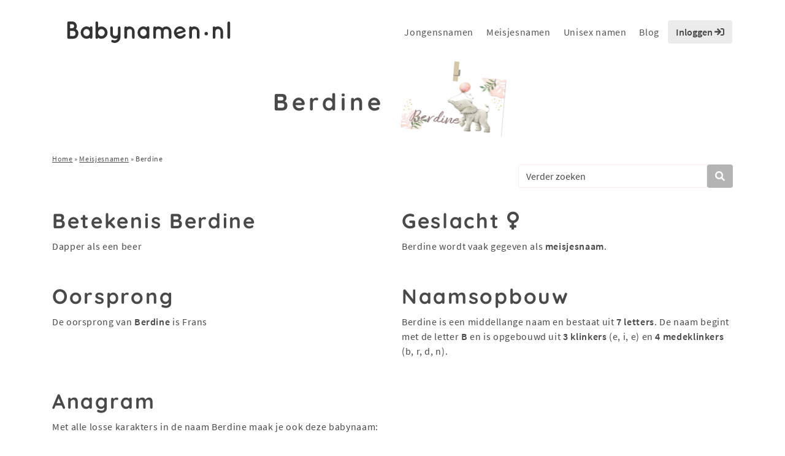

--- FILE ---
content_type: text/html; charset=UTF-8
request_url: https://www.babynamen.nl/naam/berdine/
body_size: 21950
content:
<!doctype html>
<html lang="nl-NL">

<head>
    <meta charset="utf-8">
    <meta name="viewport" content="width=device-width, initial-scale=1, shrink-to-fit=no">
    <meta http-equiv="X-UA-Compatible" content="IE=edge,chrome=1">
    <meta name="format-detection" content="telephone=no">
    <title>Betekenis en herkomst van Berdine - Meisjesnamen 2026</title>
<style id="wpr-usedcss">img:is([sizes=auto i],[sizes^="auto," i]){contain-intrinsic-size:3000px 1500px}:root{--wp--preset--aspect-ratio--square:1;--wp--preset--aspect-ratio--4-3:4/3;--wp--preset--aspect-ratio--3-4:3/4;--wp--preset--aspect-ratio--3-2:3/2;--wp--preset--aspect-ratio--2-3:2/3;--wp--preset--aspect-ratio--16-9:16/9;--wp--preset--aspect-ratio--9-16:9/16;--wp--preset--color--black:#000000;--wp--preset--color--cyan-bluish-gray:#abb8c3;--wp--preset--color--white:#ffffff;--wp--preset--color--pale-pink:#f78da7;--wp--preset--color--vivid-red:#cf2e2e;--wp--preset--color--luminous-vivid-orange:#ff6900;--wp--preset--color--luminous-vivid-amber:#fcb900;--wp--preset--color--light-green-cyan:#7bdcb5;--wp--preset--color--vivid-green-cyan:#00d084;--wp--preset--color--pale-cyan-blue:#8ed1fc;--wp--preset--color--vivid-cyan-blue:#0693e3;--wp--preset--color--vivid-purple:#9b51e0;--wp--preset--gradient--vivid-cyan-blue-to-vivid-purple:linear-gradient(135deg,rgba(6, 147, 227, 1) 0%,rgb(155, 81, 224) 100%);--wp--preset--gradient--light-green-cyan-to-vivid-green-cyan:linear-gradient(135deg,rgb(122, 220, 180) 0%,rgb(0, 208, 130) 100%);--wp--preset--gradient--luminous-vivid-amber-to-luminous-vivid-orange:linear-gradient(135deg,rgba(252, 185, 0, 1) 0%,rgba(255, 105, 0, 1) 100%);--wp--preset--gradient--luminous-vivid-orange-to-vivid-red:linear-gradient(135deg,rgba(255, 105, 0, 1) 0%,rgb(207, 46, 46) 100%);--wp--preset--gradient--very-light-gray-to-cyan-bluish-gray:linear-gradient(135deg,rgb(238, 238, 238) 0%,rgb(169, 184, 195) 100%);--wp--preset--gradient--cool-to-warm-spectrum:linear-gradient(135deg,rgb(74, 234, 220) 0%,rgb(151, 120, 209) 20%,rgb(207, 42, 186) 40%,rgb(238, 44, 130) 60%,rgb(251, 105, 98) 80%,rgb(254, 248, 76) 100%);--wp--preset--gradient--blush-light-purple:linear-gradient(135deg,rgb(255, 206, 236) 0%,rgb(152, 150, 240) 100%);--wp--preset--gradient--blush-bordeaux:linear-gradient(135deg,rgb(254, 205, 165) 0%,rgb(254, 45, 45) 50%,rgb(107, 0, 62) 100%);--wp--preset--gradient--luminous-dusk:linear-gradient(135deg,rgb(255, 203, 112) 0%,rgb(199, 81, 192) 50%,rgb(65, 88, 208) 100%);--wp--preset--gradient--pale-ocean:linear-gradient(135deg,rgb(255, 245, 203) 0%,rgb(182, 227, 212) 50%,rgb(51, 167, 181) 100%);--wp--preset--gradient--electric-grass:linear-gradient(135deg,rgb(202, 248, 128) 0%,rgb(113, 206, 126) 100%);--wp--preset--gradient--midnight:linear-gradient(135deg,rgb(2, 3, 129) 0%,rgb(40, 116, 252) 100%);--wp--preset--font-size--small:13px;--wp--preset--font-size--medium:20px;--wp--preset--font-size--large:36px;--wp--preset--font-size--x-large:42px;--wp--preset--spacing--20:0.44rem;--wp--preset--spacing--30:0.67rem;--wp--preset--spacing--40:1rem;--wp--preset--spacing--50:1.5rem;--wp--preset--spacing--60:2.25rem;--wp--preset--spacing--70:3.38rem;--wp--preset--spacing--80:5.06rem;--wp--preset--shadow--natural:6px 6px 9px rgba(0, 0, 0, .2);--wp--preset--shadow--deep:12px 12px 50px rgba(0, 0, 0, .4);--wp--preset--shadow--sharp:6px 6px 0px rgba(0, 0, 0, .2);--wp--preset--shadow--outlined:6px 6px 0px -3px rgba(255, 255, 255, 1),6px 6px rgba(0, 0, 0, 1);--wp--preset--shadow--crisp:6px 6px 0px rgba(0, 0, 0, 1)}:where(.is-layout-flex){gap:.5em}:where(.is-layout-grid){gap:.5em}:where(.wp-block-post-template.is-layout-flex){gap:1.25em}:where(.wp-block-post-template.is-layout-grid){gap:1.25em}:where(.wp-block-columns.is-layout-flex){gap:2em}:where(.wp-block-columns.is-layout-grid){gap:2em}:root :where(.wp-block-pullquote){font-size:1.5em;line-height:1.6}:root{--blue:#007bff;--indigo:#6610f2;--purple:#6f42c1;--pink:#e83e8c;--red:#dc3545;--orange:#fd7e14;--yellow:#ffc107;--green:#28a745;--teal:#20c997;--cyan:#17a2b8;--white:#fff;--gray:#6c757d;--gray-dark:#343a40;--primary:#007bff;--secondary:#6c757d;--success:#28a745;--info:#17a2b8;--warning:#ffc107;--danger:#dc3545;--light:#f8f9fa;--dark:#343a40;--breakpoint-xs:0;--breakpoint-sm:576px;--breakpoint-md:768px;--breakpoint-lg:992px;--breakpoint-xl:1200px;--font-family-sans-serif:-apple-system,BlinkMacSystemFont,"Segoe UI",Roboto,"Helvetica Neue",Arial,"Noto Sans","Liberation Sans",sans-serif,"Apple Color Emoji","Segoe UI Emoji","Segoe UI Symbol","Noto Color Emoji";--font-family-monospace:SFMono-Regular,Menlo,Monaco,Consolas,"Liberation Mono","Courier New",monospace}*,::after,::before{box-sizing:border-box}html{font-family:sans-serif;line-height:1.15;-webkit-text-size-adjust:100%;-webkit-tap-highlight-color:transparent}footer,header,nav{display:block}body{margin:0;font-family:-apple-system,BlinkMacSystemFont,"Segoe UI",Roboto,"Helvetica Neue",Arial,"Noto Sans","Liberation Sans",sans-serif,"Apple Color Emoji","Segoe UI Emoji","Segoe UI Symbol","Noto Color Emoji";font-size:1rem;font-weight:400;line-height:1.5;color:#212529;text-align:left;background-color:#fff}h1,h2,h3{margin-top:0;margin-bottom:.5rem}p{margin-top:0;margin-bottom:1rem}ol,ul{margin-top:0;margin-bottom:1rem}ol ol,ol ul,ul ol,ul ul{margin-bottom:0}strong{font-weight:bolder}a{color:#007bff;text-decoration:none;background-color:transparent}a:hover{color:#0056b3;text-decoration:underline}a:not([href]):not([class]){color:inherit;text-decoration:none}a:not([href]):not([class]):hover{color:inherit;text-decoration:none}img{vertical-align:middle;border-style:none}svg{overflow:hidden;vertical-align:middle}table{border-collapse:collapse}caption{padding-top:.75rem;padding-bottom:.75rem;color:#6c757d;text-align:left;caption-side:bottom}th{text-align:inherit;text-align:-webkit-match-parent}label{display:inline-block;margin-bottom:.5rem}button{border-radius:0}button:focus:not(:focus-visible){outline:0}button,input,optgroup,select,textarea{margin:0;font-family:inherit;font-size:inherit;line-height:inherit}button,input{overflow:visible}button,select{text-transform:none}[role=button]{cursor:pointer}select{word-wrap:normal}[type=button],[type=reset],[type=submit],button{-webkit-appearance:button}[type=button]:not(:disabled),[type=reset]:not(:disabled),[type=submit]:not(:disabled),button:not(:disabled){cursor:pointer}[type=button]::-moz-focus-inner,[type=reset]::-moz-focus-inner,[type=submit]::-moz-focus-inner,button::-moz-focus-inner{padding:0;border-style:none}input[type=checkbox],input[type=radio]{box-sizing:border-box;padding:0}textarea{overflow:auto;resize:vertical}fieldset{min-width:0;padding:0;margin:0;border:0}legend{display:block;width:100%;max-width:100%;padding:0;margin-bottom:.5rem;font-size:1.5rem;line-height:inherit;color:inherit;white-space:normal}progress{vertical-align:baseline}[type=number]::-webkit-inner-spin-button,[type=number]::-webkit-outer-spin-button{height:auto}[type=search]{outline-offset:-2px;-webkit-appearance:none}[type=search]::-webkit-search-decoration{-webkit-appearance:none}::-webkit-file-upload-button{font:inherit;-webkit-appearance:button}template{display:none}[hidden]{display:none!important}.h2,.h4,.h5,.h6,h1,h2,h3{margin-bottom:.5rem;font-weight:500;line-height:1.2}h1{font-size:2.5rem}.h2,h2{font-size:2rem}h3{font-size:1.75rem}.h4{font-size:1.5rem}.h5{font-size:1.25rem}.h6{font-size:1rem}mark{padding:.2em;background-color:#fcf8e3}.img-fluid{max-width:100%;height:auto}.container,.container-fluid{width:100%;padding-right:15px;padding-left:15px;margin-right:auto;margin-left:auto}@media (min-width:576px){.container{max-width:540px}}@media (min-width:768px){.container{max-width:720px}}@media (min-width:992px){.container{max-width:960px}}@media (min-width:1200px){.container{max-width:1140px}}.row{display:flex;flex-wrap:wrap;margin-right:-15px;margin-left:-15px}.col,.col-12,.col-6,.col-lg-10,.col-lg-2,.col-lg-3,.col-lg-4,.col-md-10,.col-md-3,.col-md-4,.col-md-6,.col-md-9,.col-sm-6{position:relative;width:100%;padding-right:15px;padding-left:15px}.col{flex-basis:0;flex-grow:1;max-width:100%}.col-6{flex:0 0 50%;max-width:50%}.col-12{flex:0 0 100%;max-width:100%}.order-1{order:1}.order-2{order:2}@media (min-width:576px){.col-sm-6{flex:0 0 50%;max-width:50%}.order-sm-1{order:1}.order-sm-2{order:2}}@media (min-width:768px){.col-md-3{flex:0 0 25%;max-width:25%}.col-md-4{flex:0 0 33.33333333%;max-width:33.33333333%}.col-md-6{flex:0 0 50%;max-width:50%}.col-md-9{flex:0 0 75%;max-width:75%}.col-md-10{flex:0 0 83.33333333%;max-width:83.33333333%}}@media (min-width:992px){.col-lg-2{flex:0 0 16.66666667%;max-width:16.66666667%}.col-lg-3{flex:0 0 25%;max-width:25%}.col-lg-4{flex:0 0 33.33333333%;max-width:33.33333333%}.col-lg-10{flex:0 0 83.33333333%;max-width:83.33333333%}}.table{width:100%;margin-bottom:1rem;color:#212529}.table td,.table th{padding:.75rem;vertical-align:top;border-top:1px solid #dee2e6}.table thead th{vertical-align:bottom;border-bottom:2px solid #dee2e6}.table tbody+tbody{border-top:2px solid #dee2e6}.table-bordered{border:1px solid #dee2e6}.table-bordered td,.table-bordered th{border:1px solid #dee2e6}.table-bordered thead td,.table-bordered thead th{border-bottom-width:2px}.table-hover tbody tr:hover{color:#212529;background-color:rgba(0,0,0,.075)}.form-control{display:block;width:100%;height:calc(1.5em + .75rem + 2px);padding:.375rem .75rem;font-size:1rem;font-weight:400;line-height:1.5;color:#495057;background-color:#fff;background-clip:padding-box;border:1px solid #ced4da;border-radius:.25rem;transition:border-color .15s ease-in-out,box-shadow .15s ease-in-out}@media (prefers-reduced-motion:reduce){.form-control{transition:none}}.form-control::-ms-expand{background-color:transparent;border:0}.form-control:focus{color:#495057;background-color:#fff;border-color:#80bdff;outline:0;box-shadow:0 0 0 .2rem rgba(0,123,255,.25)}.form-control::placeholder{color:#6c757d;opacity:1}.form-control:disabled,.form-control[readonly]{background-color:#e9ecef;opacity:1}input[type=date].form-control,input[type=time].form-control{appearance:none}select.form-control:-moz-focusring{color:transparent;text-shadow:0 0 0 #495057}select.form-control:focus::-ms-value{color:#495057;background-color:#fff}.form-control-lg{height:calc(1.5em + 1rem + 2px);padding:.5rem 1rem;font-size:1.25rem;line-height:1.5;border-radius:.3rem}select.form-control[multiple],select.form-control[size]{height:auto}textarea.form-control{height:auto}.btn{display:inline-block;font-weight:400;color:#212529;text-align:center;vertical-align:middle;user-select:none;background-color:transparent;border:1px solid transparent;padding:.375rem .75rem;font-size:1rem;line-height:1.5;border-radius:.25rem;transition:color .15s ease-in-out,background-color .15s ease-in-out,border-color .15s ease-in-out,box-shadow .15s ease-in-out}@media (prefers-reduced-motion:reduce){.btn{transition:none}}.btn:hover{color:#212529;text-decoration:none}.btn.focus,.btn:focus{outline:0;box-shadow:0 0 0 .2rem rgba(0,123,255,.25)}.btn.disabled,.btn:disabled{opacity:.65}.btn:not(:disabled):not(.disabled){cursor:pointer}a.btn.disabled,fieldset:disabled a.btn{pointer-events:none}.btn-light{color:#212529;background-color:#f8f9fa;border-color:#f8f9fa}.btn-light:hover{color:#212529;background-color:#e2e6ea;border-color:#dae0e5}.btn-light.focus,.btn-light:focus{color:#212529;background-color:#e2e6ea;border-color:#dae0e5;box-shadow:0 0 0 .2rem rgba(216,217,219,.5)}.btn-light.disabled,.btn-light:disabled{color:#212529;background-color:#f8f9fa;border-color:#f8f9fa}.btn-light:not(:disabled):not(.disabled).active,.btn-light:not(:disabled):not(.disabled):active,.show>.btn-light.dropdown-toggle{color:#212529;background-color:#dae0e5;border-color:#d3d9df}.btn-light:not(:disabled):not(.disabled).active:focus,.btn-light:not(:disabled):not(.disabled):active:focus,.show>.btn-light.dropdown-toggle:focus{box-shadow:0 0 0 .2rem rgba(216,217,219,.5)}.fade{transition:opacity .15s linear}@media (prefers-reduced-motion:reduce){.fade{transition:none}}.fade:not(.show){opacity:0}.collapse:not(.show){display:none}.collapsing{position:relative;height:0;overflow:hidden;transition:height .35s ease}.collapsing.width{width:0;height:auto;transition:width .35s ease}.dropdown,.dropleft,.dropright,.dropup{position:relative}.dropdown-toggle{white-space:nowrap}.dropdown-toggle::after{display:inline-block;margin-left:.255em;vertical-align:.255em;content:"";border-top:.3em solid;border-right:.3em solid transparent;border-bottom:0;border-left:.3em solid transparent}.dropdown-toggle:empty::after{margin-left:0}.dropdown-menu{position:absolute;top:100%;left:0;z-index:1000;display:none;float:left;min-width:10rem;padding:.5rem 0;margin:.125rem 0 0;font-size:1rem;color:#212529;text-align:left;list-style:none;background-color:#fff;background-clip:padding-box;border:1px solid rgba(0,0,0,.15);border-radius:.25rem}.dropdown-menu-right{right:0;left:auto}.dropup .dropdown-menu{top:auto;bottom:100%;margin-top:0;margin-bottom:.125rem}.dropup .dropdown-toggle::after{display:inline-block;margin-left:.255em;vertical-align:.255em;content:"";border-top:0;border-right:.3em solid transparent;border-bottom:.3em solid;border-left:.3em solid transparent}.dropup .dropdown-toggle:empty::after{margin-left:0}.dropright .dropdown-menu{top:0;right:auto;left:100%;margin-top:0;margin-left:.125rem}.dropright .dropdown-toggle::after{display:inline-block;margin-left:.255em;vertical-align:.255em;content:"";border-top:.3em solid transparent;border-right:0;border-bottom:.3em solid transparent;border-left:.3em solid}.dropright .dropdown-toggle:empty::after{margin-left:0}.dropright .dropdown-toggle::after{vertical-align:0}.dropleft .dropdown-menu{top:0;right:100%;left:auto;margin-top:0;margin-right:.125rem}.dropleft .dropdown-toggle::after{display:inline-block;margin-left:.255em;vertical-align:.255em;content:""}.dropleft .dropdown-toggle::after{display:none}.dropleft .dropdown-toggle::before{display:inline-block;margin-right:.255em;vertical-align:.255em;content:"";border-top:.3em solid transparent;border-right:.3em solid;border-bottom:.3em solid transparent}.dropleft .dropdown-toggle:empty::after{margin-left:0}.dropleft .dropdown-toggle::before{vertical-align:0}.dropdown-menu[x-placement^=bottom],.dropdown-menu[x-placement^=left],.dropdown-menu[x-placement^=right],.dropdown-menu[x-placement^=top]{right:auto;bottom:auto}.dropdown-divider{height:0;margin:.5rem 0;overflow:hidden;border-top:1px solid #e9ecef}.dropdown-item{display:block;width:100%;padding:.25rem 1.5rem;clear:both;font-weight:400;color:#212529;text-align:inherit;white-space:nowrap;background-color:transparent;border:0}.dropdown-item:focus,.dropdown-item:hover{color:#16181b;text-decoration:none;background-color:#e9ecef}.dropdown-item.active,.dropdown-item:active{color:#fff;text-decoration:none;background-color:#007bff}.dropdown-item.disabled,.dropdown-item:disabled{color:#adb5bd;pointer-events:none;background-color:transparent}.dropdown-menu.show{display:block}.btn-group{position:relative;display:inline-flex;vertical-align:middle}.btn-group>.btn{position:relative;flex:1 1 auto}.btn-group>.btn:hover{z-index:1}.btn-group>.btn.active,.btn-group>.btn:active,.btn-group>.btn:focus{z-index:1}.btn-group>.btn-group:not(:first-child),.btn-group>.btn:not(:first-child){margin-left:-1px}.btn-group>.btn-group:not(:last-child)>.btn,.btn-group>.btn:not(:last-child):not(.dropdown-toggle){border-top-right-radius:0;border-bottom-right-radius:0}.btn-group>.btn-group:not(:first-child)>.btn,.btn-group>.btn:not(:first-child){border-top-left-radius:0;border-bottom-left-radius:0}.input-group{position:relative;display:flex;flex-wrap:wrap;align-items:stretch;width:100%}.input-group>.form-control{position:relative;flex:1 1 auto;width:1%;min-width:0;margin-bottom:0}.input-group>.form-control+.form-control{margin-left:-1px}.input-group>.form-control:focus{z-index:3}.input-group>.form-control:not(:first-child){border-top-left-radius:0;border-bottom-left-radius:0}.input-group:not(.has-validation)>.form-control:not(:last-child){border-top-right-radius:0;border-bottom-right-radius:0}.input-group-append{display:flex}.input-group-append .btn{position:relative;z-index:2}.input-group-append .btn:focus{z-index:3}.input-group-append .btn+.btn{margin-left:-1px}.input-group-append{margin-left:-1px}.input-group:not(.has-validation)>.input-group-append:not(:last-child)>.btn,.input-group>.input-group-append:last-child>.btn:not(:last-child):not(.dropdown-toggle){border-top-right-radius:0;border-bottom-right-radius:0}.input-group>.input-group-append>.btn{border-top-left-radius:0;border-bottom-left-radius:0}.nav-link{display:block;padding:.5rem 1rem}.nav-link:focus,.nav-link:hover{text-decoration:none}.nav-link.disabled{color:#6c757d;pointer-events:none;cursor:default}.navbar{position:relative;display:flex;flex-wrap:wrap;align-items:center;justify-content:space-between;padding:.5rem 1rem}.navbar .container,.navbar .container-fluid{display:flex;flex-wrap:wrap;align-items:center;justify-content:space-between}.navbar-brand{display:inline-block;padding-top:.3125rem;padding-bottom:.3125rem;margin-right:1rem;font-size:1.25rem;line-height:inherit;white-space:nowrap}.navbar-brand:focus,.navbar-brand:hover{text-decoration:none}.navbar-nav{display:flex;flex-direction:column;padding-left:0;margin-bottom:0;list-style:none}.navbar-nav .nav-link{padding-right:0;padding-left:0}.navbar-nav .dropdown-menu{position:static;float:none}.navbar-collapse{flex-basis:100%;flex-grow:1;align-items:center}.navbar-toggler{padding:.25rem .75rem;font-size:1.25rem;line-height:1;background-color:transparent;border:1px solid transparent;border-radius:.25rem}.navbar-toggler:focus,.navbar-toggler:hover{text-decoration:none}@media (max-width:1199.98px){.navbar-expand-xl>.container,.navbar-expand-xl>.container-fluid{padding-right:0;padding-left:0}}@media (min-width:1200px){.navbar-expand-xl{flex-flow:row nowrap;justify-content:flex-start}.navbar-expand-xl .navbar-nav{flex-direction:row}.navbar-expand-xl .navbar-nav .dropdown-menu{position:absolute}.navbar-expand-xl .navbar-nav .nav-link{padding-right:.5rem;padding-left:.5rem}.navbar-expand-xl>.container,.navbar-expand-xl>.container-fluid{flex-wrap:nowrap}.navbar-expand-xl .navbar-collapse{display:flex!important;flex-basis:auto}.navbar-expand-xl .navbar-toggler{display:none}}.card{position:relative;display:flex;flex-direction:column;min-width:0;word-wrap:break-word;background-color:#fff;background-clip:border-box;border:1px solid rgba(0,0,0,.125);border-radius:.25rem}.card>.list-group{border-top:inherit;border-bottom:inherit}.card>.list-group:first-child{border-top-width:0;border-top-left-radius:calc(.25rem - 1px);border-top-right-radius:calc(.25rem - 1px)}.card>.list-group:last-child{border-bottom-width:0;border-bottom-right-radius:calc(.25rem - 1px);border-bottom-left-radius:calc(.25rem - 1px)}.breadcrumb{display:flex;flex-wrap:wrap;padding:.75rem 1rem;margin-bottom:1rem;list-style:none;background-color:#e9ecef;border-radius:.25rem}.pagination{display:flex;padding-left:0;list-style:none;border-radius:.25rem}.page-link{position:relative;display:block;padding:.5rem .75rem;margin-left:-1px;line-height:1.25;color:#007bff;background-color:#fff;border:1px solid #dee2e6}.page-link:hover{z-index:2;color:#0056b3;text-decoration:none;background-color:#e9ecef;border-color:#dee2e6}.page-link:focus{z-index:3;outline:0;box-shadow:0 0 0 .2rem rgba(0,123,255,.25)}.page-item:first-child .page-link{margin-left:0;border-top-left-radius:.25rem;border-bottom-left-radius:.25rem}.page-item:last-child .page-link{border-top-right-radius:.25rem;border-bottom-right-radius:.25rem}.page-item.active .page-link{z-index:3;color:#fff;background-color:#007bff;border-color:#007bff}.page-item.disabled .page-link{color:#6c757d;pointer-events:none;cursor:auto;background-color:#fff;border-color:#dee2e6}.alert{position:relative;padding:.75rem 1.25rem;margin-bottom:1rem;border:1px solid transparent;border-radius:.25rem}.progress{display:flex;height:1rem;overflow:hidden;line-height:0;font-size:.75rem;background-color:#e9ecef;border-radius:.25rem}.list-group{display:flex;flex-direction:column;padding-left:0;margin-bottom:0;border-radius:.25rem}.list-group-item{position:relative;display:block;padding:.75rem 1.25rem;background-color:#fff;border:1px solid rgba(0,0,0,.125)}.list-group-item:first-child{border-top-left-radius:inherit;border-top-right-radius:inherit}.list-group-item:last-child{border-bottom-right-radius:inherit;border-bottom-left-radius:inherit}.list-group-item.disabled,.list-group-item:disabled{color:#6c757d;pointer-events:none;background-color:#fff}.list-group-item.active{z-index:2;color:#fff;background-color:#007bff;border-color:#007bff}.list-group-item+.list-group-item{border-top-width:0}.list-group-item+.list-group-item.active{margin-top:-1px;border-top-width:1px}.close{float:right;font-size:1.5rem;font-weight:700;line-height:1;color:#000;text-shadow:0 1px 0 #fff;opacity:.5}.close:hover{color:#000;text-decoration:none}.close:not(:disabled):not(.disabled):focus,.close:not(:disabled):not(.disabled):hover{opacity:.75}button.close{padding:0;background-color:transparent;border:0}a.close.disabled{pointer-events:none}.toast{flex-basis:350px;max-width:350px;font-size:.875rem;background-color:rgba(255,255,255,.85);background-clip:padding-box;border:1px solid rgba(0,0,0,.1);box-shadow:0 .25rem .75rem rgba(0,0,0,.1);opacity:0;border-radius:.25rem}.toast:not(:last-child){margin-bottom:.75rem}.toast.showing{opacity:1}.toast.show{display:block;opacity:1}.toast.hide{display:none}.modal-open{overflow:hidden}.modal-open .modal{overflow-x:hidden;overflow-y:auto}.modal{position:fixed;top:0;left:0;z-index:1050;display:none;width:100%;height:100%;overflow:hidden;outline:0}.modal-dialog{position:relative;width:auto;margin:.5rem;pointer-events:none}.modal.fade .modal-dialog{transition:transform .3s ease-out;transform:translate(0,-50px)}@media (prefers-reduced-motion:reduce){.collapsing{transition:none}.collapsing.width{transition:none}.modal.fade .modal-dialog{transition:none}}.modal.show .modal-dialog{transform:none}.modal.modal-static .modal-dialog{transform:scale(1.02)}.modal-dialog-scrollable{display:flex;max-height:calc(100% - 1rem)}.modal-dialog-scrollable .modal-body{overflow-y:auto}.modal-backdrop{position:fixed;top:0;left:0;z-index:1040;width:100vw;height:100vh;background-color:#000}.modal-backdrop.fade{opacity:0}.modal-backdrop.show{opacity:.5}.modal-body{position:relative;flex:1 1 auto;padding:1rem}.modal-scrollbar-measure{position:absolute;top:-9999px;width:50px;height:50px;overflow:scroll}@media (min-width:576px){.modal-dialog{max-width:500px;margin:1.75rem auto}.modal-dialog-scrollable{max-height:calc(100% - 3.5rem)}}.tooltip{position:absolute;z-index:1070;display:block;margin:0;font-family:-apple-system,BlinkMacSystemFont,"Segoe UI",Roboto,"Helvetica Neue",Arial,"Noto Sans","Liberation Sans",sans-serif,"Apple Color Emoji","Segoe UI Emoji","Segoe UI Symbol","Noto Color Emoji";font-style:normal;font-weight:400;line-height:1.5;text-align:left;text-align:start;text-decoration:none;text-shadow:none;text-transform:none;letter-spacing:normal;word-break:normal;white-space:normal;word-spacing:normal;line-break:auto;font-size:.875rem;word-wrap:break-word;opacity:0}.tooltip.show{opacity:.9}.tooltip .arrow{position:absolute;display:block;width:.8rem;height:.4rem}.tooltip .arrow::before{position:absolute;content:"";border-color:transparent;border-style:solid}.tooltip-inner{max-width:200px;padding:.25rem .5rem;color:#fff;text-align:center;background-color:#000;border-radius:.25rem}.popover{position:absolute;top:0;left:0;z-index:1060;display:block;max-width:276px;font-family:-apple-system,BlinkMacSystemFont,"Segoe UI",Roboto,"Helvetica Neue",Arial,"Noto Sans","Liberation Sans",sans-serif,"Apple Color Emoji","Segoe UI Emoji","Segoe UI Symbol","Noto Color Emoji";font-style:normal;font-weight:400;line-height:1.5;text-align:left;text-align:start;text-decoration:none;text-shadow:none;text-transform:none;letter-spacing:normal;word-break:normal;white-space:normal;word-spacing:normal;line-break:auto;font-size:.875rem;word-wrap:break-word;background-color:#fff;background-clip:padding-box;border:1px solid rgba(0,0,0,.2);border-radius:.3rem}.popover .arrow{position:absolute;display:block;width:1rem;height:.5rem;margin:0 .3rem}.popover .arrow::after,.popover .arrow::before{position:absolute;display:block;content:"";border-color:transparent;border-style:solid}.popover-header{padding:.5rem .75rem;margin-bottom:0;font-size:1rem;background-color:#f7f7f7;border-bottom:1px solid #ebebeb;border-top-left-radius:calc(.3rem - 1px);border-top-right-radius:calc(.3rem - 1px)}.popover-header:empty{display:none}.popover-body{padding:.5rem .75rem;color:#212529}.carousel{position:relative}.carousel.pointer-event{touch-action:pan-y}.carousel-item{position:relative;display:none;float:left;width:100%;margin-right:-100%;backface-visibility:hidden;transition:transform .6s ease-in-out}.carousel-item-next,.carousel-item-prev,.carousel-item.active{display:block}.active.carousel-item-right,.carousel-item-next:not(.carousel-item-left){transform:translateX(100%)}.active.carousel-item-left,.carousel-item-prev:not(.carousel-item-right){transform:translateX(-100%)}.carousel-indicators{position:absolute;right:0;bottom:0;left:0;z-index:15;display:flex;justify-content:center;padding-left:0;margin-right:15%;margin-left:15%;list-style:none}.carousel-indicators li{box-sizing:content-box;flex:0 1 auto;width:30px;height:3px;margin-right:3px;margin-left:3px;text-indent:-999px;cursor:pointer;background-color:#fff;background-clip:padding-box;border-top:10px solid transparent;border-bottom:10px solid transparent;opacity:.5;transition:opacity .6s ease}@media (prefers-reduced-motion:reduce){.carousel-item{transition:none}.carousel-indicators li{transition:none}}.carousel-indicators .active{opacity:1}.border{border:1px solid #dee2e6!important}.rounded{border-radius:.25rem!important}.clearfix::after{display:block;clear:both;content:""}.d-none{display:none!important}.d-block{display:block!important}@media (min-width:576px){.d-sm-none{display:none!important}}@media (min-width:1200px){.d-xl-none{display:none!important}.d-xl-block{display:block!important}}.justify-content-end{justify-content:flex-end!important}.justify-content-center{justify-content:center!important}.justify-content-between{justify-content:space-between!important}.justify-content-around{justify-content:space-around!important}.align-items-end{align-items:flex-end!important}.align-items-center{align-items:center!important}.position-static{position:static!important}@supports (position:sticky){.sticky-top{position:sticky;top:0;z-index:1020}}.w-100{width:100%!important}.mb-0{margin-bottom:0!important}.m-2{margin:.5rem!important}.mr-2{margin-right:.5rem!important}.mb-2{margin-bottom:.5rem!important}.mt-3{margin-top:1rem!important}.mb-3{margin-bottom:1rem!important}.mb-4{margin-bottom:1.5rem!important}.m-5{margin:3rem!important}.mt-5{margin-top:3rem!important}.p-0{padding:0!important}.pl-0{padding-left:0!important}.py-1{padding-top:.25rem!important}.pr-1{padding-right:.25rem!important}.py-1{padding-bottom:.25rem!important}.pl-1{padding-left:.25rem!important}.p-2{padding:.5rem!important}.pt-2,.py-2{padding-top:.5rem!important}.px-2{padding-right:.5rem!important}.pb-2,.py-2{padding-bottom:.5rem!important}.px-2{padding-left:.5rem!important}.p-3{padding:1rem!important}.pt-3{padding-top:1rem!important}.px-3{padding-right:1rem!important}.pb-3{padding-bottom:1rem!important}.px-3{padding-left:1rem!important}.p-4{padding:1.5rem!important}.pt-4{padding-top:1.5rem!important}.pb-4{padding-bottom:1.5rem!important}.mx-auto{margin-right:auto!important}.ml-auto,.mx-auto{margin-left:auto!important}.text-left{text-align:left!important}.text-center{text-align:center!important}@media (min-width:768px){.justify-content-md-center{justify-content:center!important}.text-md-left{text-align:left!important}.text-md-right{text-align:right!important}}@media (min-width:992px){.p-lg-0{padding:0!important}.text-lg-left{text-align:left!important}}.text-white{color:#fff!important}.visible{visibility:visible!important}@media print{*,::after,::before{text-shadow:none!important;box-shadow:none!important}a:not(.btn){text-decoration:underline}img,tr{page-break-inside:avoid}h2,h3,p{orphans:3;widows:3}h2,h3{page-break-after:avoid}@page{size:a3}body{min-width:992px!important}.container{min-width:992px!important}.navbar{display:none}.table{border-collapse:collapse!important}.table td,.table th{background-color:#fff!important}.table-bordered td,.table-bordered th{border:1px solid #dee2e6!important}}.fa{font-family:var(--fa-style-family,"Font Awesome 6 Pro");font-weight:var(--fa-style,900)}.fa,.fa-ul>li:before,.far,.fas{-moz-osx-font-smoothing:grayscale;-webkit-font-smoothing:antialiased;display:var(--fa-display,inline-block);font-style:normal;font-variant:normal;line-height:1;text-rendering:auto}.fa-ul>li:before,.far,.fas{font-family:"Font Awesome 6 Pro"}.fa-ul>li:before{-webkit-font-smoothing:antialiased;-moz-osx-font-smoothing:grayscale;display:inline-block;font-style:normal;font-variant:normal;font-weight:400;line-height:1}.fa-lg{font-size:1.25em;line-height:.05em;vertical-align:-.075em}.fa-ul{list-style-type:none;margin-left:var(--fa-li-margin,2.5em);padding-left:0}.fa-ul>li{position:relative}.fa-toggle-off::before{content:"\f204"}.fa-caret-square-down::before{content:"\f150"}.fa-sign-in::before{content:"\f090"}.fa-sign-in-alt::before{content:"\f2f6"}.fa-venus::before{content:"\f221"}.fa-toggle-on::before{content:"\f205"}.fa-caret-square-up::before{content:"\f151"}.fa-sync::before{content:"\f021"}.fa-arrows-alt::before{content:"\f0b2"}.fa-heart::before{content:"\f004"}.fa-trash::before{content:"\f1f8"}.fa-comment::before{content:"\f075"}.fa-minus::before{content:"\f068"}.fa-search::before{content:"\f002"}.fa-plus::before{content:"\+"}.fa-th-list::before{content:"\f00b"}:root{--fa-style-family-classic:"Font Awesome 6 Pro";--fa-font-solid:normal 900 1em/1 "Font Awesome 6 Pro"}@font-face{font-family:"Font Awesome 6 Pro";font-style:normal;font-weight:900;font-display:swap;src:url("https://www.babynamen.nl/wp-content/themes/babynamen/assets/fonts/fontawesome/fa-solid-900.woff2") format("woff2"),url("https://www.babynamen.nl/wp-content/themes/babynamen/assets/fonts/fontawesome/fa-solid-900.ttf") format("truetype")}.fa-ul>li:before,.fas{font-weight:900}:root{--fa-style-family-brands:"Font Awesome 6 Brands";--fa-font-brands:normal 400 1em/1 "Font Awesome 6 Brands"}.fa-ul>li:before{content:"\f061"}.names_filter-results .nu{color:#333}.names_filter-results img{margin:0 auto;display:block}#ajax-loader{display:none}.bootstrap-table .pagination .active .page-link{background-color:#ebebeb;border:1px solid #333}.bootstrap-table .pagination .page-link{color:#333;border:1px solid #333;text-decoration:none}.bootstrap-table .fixed-table-body .fixed-table-loading{opacity:0;visibility:hidden}.header-name-card{padding-top:10px;max-height:160px;transform:rotate(5deg)}ul.top-namen{list-style-type:none;margin:0;padding:0;overflow:hidden}ul.top-namen li a{text-decoration:none}ul.top-namen li .btn{margin-right:10px;height:30px;width:30px;line-height:30px;padding:0}.back--lightgrey-x{background:rgba(176,176,176,.15)}.border--lightgrey-x{border:1px dashed rgba(176,176,176,.5)}@font-face{font-display:swap;font-family:PharmaBrailleUnicode-Grid;src:url("https://www.babynamen.nl/wp-content/themes/babynamen/assets/fonts/PharmaBrailleUnicode-Grid.otf") format("opentype")}@font-face{font-display:swap;font-family:Quicksand;font-style:normal;font-weight:700;src:url("https://www.babynamen.nl/wp-content/themes/babynamen/assets/fonts/quicksand-v22-latin-700.eot");src:local(""),url("https://www.babynamen.nl/wp-content/themes/babynamen/assets/fonts/quicksand-v22-latin-700.eot?#iefix") format("embedded-opentype"),url("https://www.babynamen.nl/wp-content/themes/babynamen/assets/fonts/quicksand-v22-latin-700.woff2") format("woff2"),url("https://www.babynamen.nl/wp-content/themes/babynamen/assets/fonts/quicksand-v22-latin-700.woff") format("woff"),url("https://www.babynamen.nl/wp-content/themes/babynamen/assets/fonts/quicksand-v22-latin-700.ttf") format("truetype"),url("https://www.babynamen.nl/wp-content/themes/babynamen/assets/fonts/quicksand-v22-latin-700.svg#Quicksand") format("svg")}@font-face{font-display:swap;font-family:"Source Sans Pro";font-style:normal;font-weight:400;src:url("https://www.babynamen.nl/wp-content/themes/babynamen/assets/fonts/source-sans-pro-v14-latin-regular.eot");src:local(""),url("https://www.babynamen.nl/wp-content/themes/babynamen/assets/fonts/source-sans-pro-v14-latin-regular.eot?#iefix") format("embedded-opentype"),url("https://www.babynamen.nl/wp-content/themes/babynamen/assets/fonts/source-sans-pro-v14-latin-regular.woff2") format("woff2"),url("https://www.babynamen.nl/wp-content/themes/babynamen/assets/fonts/source-sans-pro-v14-latin-regular.woff") format("woff"),url("https://www.babynamen.nl/wp-content/themes/babynamen/assets/fonts/source-sans-pro-v14-latin-regular.ttf") format("truetype"),url("https://www.babynamen.nl/wp-content/themes/babynamen/assets/fonts/source-sans-pro-v14-latin-regular.svg#SourceSansPro") format("svg")}@font-face{font-display:swap;font-family:"Source Sans Pro";font-style:normal;font-weight:600;src:url("https://www.babynamen.nl/wp-content/themes/babynamen/assets/fonts/source-sans-pro-v14-latin-600.eot");src:local(""),url("https://www.babynamen.nl/wp-content/themes/babynamen/assets/fonts/source-sans-pro-v14-latin-600.eot?#iefix") format("embedded-opentype"),url("https://www.babynamen.nl/wp-content/themes/babynamen/assets/fonts/source-sans-pro-v14-latin-600.woff2") format("woff2"),url("https://www.babynamen.nl/wp-content/themes/babynamen/assets/fonts/source-sans-pro-v14-latin-600.woff") format("woff"),url("https://www.babynamen.nl/wp-content/themes/babynamen/assets/fonts/source-sans-pro-v14-latin-600.ttf") format("truetype"),url("https://www.babynamen.nl/wp-content/themes/babynamen/assets/fonts/source-sans-pro-v14-latin-600.svg#SourceSansPro") format("svg")}html{position:relative;min-height:100%}body{margin-bottom:440px;font-family:"Source Sans Pro",Arial,Helvetica,sans-serif;font-size:16px;font-weight:400;color:#494949;letter-spacing:.04em}a{color:#525252;text-decoration:underline}a:hover{color:#a5b9ce}a img{border:none}.nu{text-decoration:none!important}a.nu:focus h1,a.nu:focus h2,a.nu:focus h3,a.nu:hover h1,a.nu:hover h2,a.nu:hover h3{color:#1a1a1a}.bold{font-family:"Source Sans Pro",Arial,Helvetica,sans-serif;font-weight:600}.custom-font{font-family:Quicksand,Arial,Helvetica,sans-serif!important;font-weight:700}.change-font-default{font-family:"Source Sans Pro",Arial,Helvetica,sans-serif}.morse-font{font-family:Helvetica,sans-serif!important;font-weight:600;font-size:xx-large;min-width:145px}.braille-font{font-family:PharmaBrailleUnicode-Grid,sans-serif!important;font-weight:600;font-size:5.8rem;min-width:85px}.h2,.h4,.h5,.h6,h1,h2,h3{line-height:1.3em;color:#494949}h1{font-family:Quicksand,Arial,Helvetica,sans-serif;font-size:2.4rem;letter-spacing:.15em;font-weight:700}.h2,h2{font-family:Quicksand,Arial,Helvetica,sans-serif;font-size:2.1rem;letter-spacing:.08em;font-weight:700}h3{font-size:1.5rem;letter-spacing:.08em}h3{font-family:Quicksand,Arial,Helvetica,sans-serif;font-weight:700}.btn,.form-control:focus,button,input,input:active,input:focus,textarea{outline:0;box-shadow:none;border:1px solid transparent}.form-control::-moz-placeholder{color:#494949}.form-control:-ms-input-placeholder{color:#494949}.form-control::-webkit-input-placeholder{color:#494949}.icon::before{display:inline-block;font-style:normal;font-variant:normal;text-rendering:auto;-webkit-font-smoothing:antialiased}.fa-search:before{content:"\f002"}.bn-list i:before{content:"\f061"}.fa-venus:before{content:"\f221"}#breadcrumbs{font-size:12px}.ptb-3{padding-top:1rem!important;padding-bottom:1rem!important}.btn{border-radius:4px;cursor:pointer;position:relative;transition:all .3s;letter-spacing:0;font-weight:600;color:#494949}.btn:hover{box-shadow:0 5px 10px rgba(179,179,179,.25),0 5px 5px rgba(179,179,179,.22);color:#494949}.btn--wide{padding:.6rem 2.2rem}.btn--lightgrey{background:#ebebeb}.btn--grey{background:#b4b4b4}.back--lightgrey{background:#ccc}.btn--white{background:#fff}.back--yellow-x,.navbar-collapse.collapsing,.navbar-collapse.show{background:#fdf3e7}.back--blue-x{background:#e9f0f7}.btn--pink{background:#faeaea;border-color:#faeaea}.brdr--pink{border:1px solid #faeaea}.brdr--pink-dashed{border:2px dashed #faeaea}.kaarte2go ul.bn-list li:before{font-size:0;content:"";height:16px;width:16px;background-image:var(--wpr-bg-3d3a4710-9220-4326-8f13-1b37631c9b93);background-size:16px 16px;background-repeat:no-repeat;background-position:50% 50%}.back--pink{background:var(--wpr-bg-7907c06e-3a8f-46d6-a24c-9dbda0938e5a) #faeaea}.back--pink-x{background:#faeaea}.brdr--white{border:1px solid #fff}.do-relative{position:relative;z-index:10}.header{padding:0;max-width:1140px;width:100%;margin:0 auto;height:90px}.header .navbar{padding:1rem}.header .navbar a{text-decoration:none}.header .navbar-brand img{height:35px}.header .navbar-toggler{font-size:16px;color:#494949;outline:0}.header .searchmob{display:none}.navbar-collapse{z-index:3000;margin:0 -15px}.navbar-collapse ul li{margin-left:5px}.navbar-collapse.collapsing,.navbar-collapse.show{box-shadow:0 5px 5px 0 rgba(179,179,179,.7);margin-top:10px}#search-form-results{box-shadow:0 10px 20px 0 rgba(0,0,0,.31);border-radius:5px}.search .form-control:focus{background:#fdf3e7}.widget-charbar{padding:25px 0}.widget-charbar ul,.widget-top10 ul{list-style-type:none;margin:0;padding:0;overflow:hidden}.widget-charbar ul li{display:inline-block;margin:0 1px 10px}.widget-top10 ul li{margin:0 1px 10px}.widget-top10 ul li .btn{margin-right:10px;height:30px;width:30px;line-height:30px;padding:0}.widget-top10.back--blue-x,.widget-top10.back--pink-x{border-radius:4px;margin:auto -5px}.widget-charbar ul li a{width:30px;height:30px;line-height:30px;font-size:18px;padding:0}.single-naam .widget-charbar{padding:0}.naam-head{height:120px;display:table}.naam-head h1{display:table-cell;vertical-align:middle}.footer__container,footer{position:absolute;bottom:0;width:100%;min-height:100px}.footer__wrap{font-size:18px;line-height:1.8em}.footer__wrap,.footer__wrap a{color:#fff;text-decoration:none}.footer__wrap a:hover{text-decoration:underline}.footer__copyright{height:80px;vertical-align:middle;font-size:14px}.bn-icon{width:64px}.social-icon{width:48px}#search-form-results .naam{margin-bottom:.5rem;display:flex;align-items:center}.gender-icon{background-size:contain;display:inline-block;background-repeat:no-repeat;background-position:left;margin-right:10px;height:20px;width:20px}.gender-icon.mars{background-image:var(--wpr-bg-342d022a-f837-491e-a891-6880d8d0a3de);background-size:16px 16px}.gender-icon.venus{background-image:var(--wpr-bg-bfa86012-a946-4a76-a431-83e7975f393a)}.gender-icon.venus-mars{background-image:var(--wpr-bg-470bcbb4-bf93-465c-ad48-12abd8de6384);background-size:20px 20px}.naam>a{text-decoration:none}@media (min-width:768px){.navbar-collapse.show{background:#fff;box-shadow:none}}@media (max-width:767px){body{margin-bottom:550px}body h2{font-size:1.1rem}body h3{font-size:1.1rem!important}.brdcrmb{display:none}h1{font-size:2rem}.header{height:70px}.header .searchmob{display:flex;max-width:450px;margin:0 auto;padding:0 15px}}@media (max-width:375px){.navbar-brand img{max-width:200px;height:43px}.form-control{font-size:16px}}.kaartje2goHeight{max-height:180px}.disableThisButton{pointer-events:none}.disableThisButton p i{color:red}@media (max-width:768px){.navbar-brand img{max-height:21px}}@media (max-width:1200px){.navbar .navbar-nav{justify-content:flex-end;margin-left:auto}}</style>
    <meta name='robots' content='index, follow, max-image-preview:large, max-snippet:-1, max-video-preview:-1' />

<!-- Google Tag Manager for WordPress by gtm4wp.com -->
<script data-cfasync="false" data-pagespeed-no-defer>
	var gtm4wp_datalayer_name = "dataLayer";
	var dataLayer = dataLayer || [];
</script>
<!-- End Google Tag Manager for WordPress by gtm4wp.com -->
	<!-- This site is optimized with the Yoast SEO plugin v26.7 - https://yoast.com/wordpress/plugins/seo/ -->
	<meta name="description" content="Berdine is een Franse meisjesnaam. Betekenis, oorsprong, en populariteit van de naam Berdine." />
	<link rel="canonical" href="https://www.babynamen.nl/naam/berdine/" />
	<meta property="og:locale" content="nl_NL" />
	<meta property="og:type" content="article" />
	<meta property="og:title" content="Berdine ❤ Betekenis, en alles over Berdine | Babynamen.nl" />
	<meta property="og:description" content="Berdine is een Franse meisjesnaam. Herkomst, betekenis, populariteit, en alle leuke weetjes van naam Berdine vind je op babynamen.nl" />
	<meta property="og:url" content="https://www.babynamen.nl/naam/berdine/" />
	<meta property="og:site_name" content="Babynamen.nl" />
	<meta name="twitter:card" content="summary_large_image" />
	<script type="application/ld+json" class="yoast-schema-graph">{"@context":"https://schema.org","@graph":[{"@type":"WebPage","@id":"https://www.babynamen.nl/naam/berdine/","url":"https://www.babynamen.nl/naam/berdine/","name":"Betekenis en herkomst van Berdine &#8211; Babynamen.nl","isPartOf":{"@id":"https://www.babynamen.nl/#website"},"datePublished":"2021-09-10T08:11:54+00:00","description":"Berdine is een Frans e . Betekenis, oorsprong en populariteit van de naam Berdine.","breadcrumb":{"@id":"https://www.babynamen.nl/naam/berdine/#breadcrumb"},"inLanguage":"nl-NL","potentialAction":[{"@type":"ReadAction","target":["https://www.babynamen.nl/naam/berdine/"]}]},{"@type":"BreadcrumbList","@id":"https://www.babynamen.nl/naam/berdine/#breadcrumb","itemListElement":[{"@type":"ListItem","position":1,"name":"Home","item":"https://www.babynamen.nl/"},{"@type":"ListItem","position":2,"name":"Meisjesnamen","item":"https://www.babynamen.nl/namen/meisje/"},{"@type":"ListItem","position":3,"name":"Berdine"}]},{"@type":"WebSite","@id":"https://www.babynamen.nl/#website","url":"https://www.babynamen.nl/","name":"Babynamen.nl","description":"De lijst met populaire, originele en hippe babynamen","potentialAction":[{"@type":"SearchAction","target":{"@type":"EntryPoint","urlTemplate":"https://www.babynamen.nl/?s={search_term_string}"},"query-input":{"@type":"PropertyValueSpecification","valueRequired":true,"valueName":"search_term_string"}}],"inLanguage":"nl-NL"}]}</script>
	<!-- / Yoast SEO plugin. -->



<style id='wp-img-auto-sizes-contain-inline-css' type='text/css'></style>
<style id='classic-theme-styles-inline-css' type='text/css'></style>

<script type="text/javascript" src="https://www.babynamen.nl/wp-includes/js/jquery/jquery.min.js?ver=3.7.1" id="jquery-core-js" data-rocket-defer defer></script>
<script type="text/javascript" src="https://www.babynamen.nl/wp-includes/js/jquery/jquery-migrate.min.js?ver=3.4.1" id="jquery-migrate-js" data-rocket-defer defer></script>
<meta name="p:domain_verify" content="061677825098a18a3e0dd765f2a0bb70"/>
  <script data-minify="1" src="https://www.babynamen.nl/wp-content/cache/min/1/sdks/web/v16/OneSignalSDK.page.js?ver=1767603660" defer></script>
  <script>
          window.OneSignalDeferred = window.OneSignalDeferred || [];
          OneSignalDeferred.push(async function(OneSignal) {
            await OneSignal.init({
              appId: "f979dd9e-f78a-45fa-ae7c-bd80c531f7d2",
              serviceWorkerOverrideForTypical: true,
              path: "https://www.babynamen.nl/wp-content/plugins/onesignal-free-web-push-notifications/sdk_files/",
              serviceWorkerParam: { scope: "/wp-content/plugins/onesignal-free-web-push-notifications/sdk_files/push/onesignal/" },
              serviceWorkerPath: "OneSignalSDKWorker.js",
            });
          });

          // Unregister the legacy OneSignal service worker to prevent scope conflicts
          if (navigator.serviceWorker) {
            navigator.serviceWorker.getRegistrations().then((registrations) => {
              // Iterate through all registered service workers
              registrations.forEach((registration) => {
                // Check the script URL to identify the specific service worker
                if (registration.active && registration.active.scriptURL.includes('OneSignalSDKWorker.js.php')) {
                  // Unregister the service worker
                  registration.unregister().then((success) => {
                    if (success) {
                      console.log('OneSignalSW: Successfully unregistered:', registration.active.scriptURL);
                    } else {
                      console.log('OneSignalSW: Failed to unregister:', registration.active.scriptURL);
                    }
                  });
                }
              });
            }).catch((error) => {
              console.error('Error fetching service worker registrations:', error);
            });
        }
        </script>

<!-- Google Tag Manager for WordPress by gtm4wp.com -->
<!-- GTM Container placement set to automatic -->
<script data-cfasync="false" data-pagespeed-no-defer>
	var dataLayer_content = {"pagePostType":"naam","pagePostType2":"single-naam"};
	dataLayer.push( dataLayer_content );
</script>
<script data-cfasync="false" data-pagespeed-no-defer>
(function(w,d,s,l,i){w[l]=w[l]||[];w[l].push({'gtm.start':
new Date().getTime(),event:'gtm.js'});var f=d.getElementsByTagName(s)[0],
j=d.createElement(s),dl=l!='dataLayer'?'&l='+l:'';j.async=true;j.src=
'//www.googletagmanager.com/gtm.js?id='+i+dl;f.parentNode.insertBefore(j,f);
})(window,document,'script','dataLayer','GTM-K44QWDF');
</script>
<!-- End Google Tag Manager for WordPress by gtm4wp.com --><link rel="alternate" type="application/rss+xml" title="Babynamen.nl - RSS Feed" href="https://www.babynamen.nl/feed/"><link rel="icon" href="https://media.babynamen.nl/wp-content/uploads/2024/11/28160112/cropped-apple-touch-icon-precomposed-32x32.png" sizes="32x32" />
<link rel="icon" href="https://media.babynamen.nl/wp-content/uploads/2024/11/28160112/cropped-apple-touch-icon-precomposed-192x192.png" sizes="192x192" />
<link rel="apple-touch-icon" href="https://media.babynamen.nl/wp-content/uploads/2024/11/28160112/cropped-apple-touch-icon-precomposed-180x180.png" />
<meta name="msapplication-TileImage" content="https://media.babynamen.nl/wp-content/uploads/2024/11/28160112/cropped-apple-touch-icon-precomposed-270x270.png" />
<noscript><style id="rocket-lazyload-nojs-css">.rll-youtube-player, [data-lazy-src]{display:none !important;}</style></noscript><style id='global-styles-inline-css' type='text/css'></style>
<style id="wpr-lazyload-bg-container"></style><style id="wpr-lazyload-bg-exclusion"></style>
<noscript>
<style id="wpr-lazyload-bg-nostyle">.back--pink{--wpr-bg-7907c06e-3a8f-46d6-a24c-9dbda0938e5a: url('https://www.babynamen.nl/wp-content/themes/babynamen/inc/img/babynamen-pattern-tile-girl.png');}.kaarte2go ul.bn-list li:before{--wpr-bg-3d3a4710-9220-4326-8f13-1b37631c9b93: url('https://www.babynamen.nl/wp-content/themes/babynamen/inc/img/circle-check-solid.svg');}.gender-icon.mars{--wpr-bg-342d022a-f837-491e-a891-6880d8d0a3de: url('https://www.babynamen.nl/wp-content/themes/babynamen/inc/img/babynamen-mars.svg');}.gender-icon.venus{--wpr-bg-bfa86012-a946-4a76-a431-83e7975f393a: url('https://www.babynamen.nl/wp-content/themes/babynamen/inc/img/babynamen-venus.svg');}.gender-icon.venus-mars{--wpr-bg-470bcbb4-bf93-465c-ad48-12abd8de6384: url('https://www.babynamen.nl/wp-content/themes/babynamen/inc/img/babynamen-venus-mars.svg');}</style>
</noscript>
<script type="application/javascript">const rocket_pairs = [{"selector":".back--pink","style":".back--pink{--wpr-bg-7907c06e-3a8f-46d6-a24c-9dbda0938e5a: url('https:\/\/www.babynamen.nl\/wp-content\/themes\/babynamen\/inc\/img\/babynamen-pattern-tile-girl.png');}","hash":"7907c06e-3a8f-46d6-a24c-9dbda0938e5a","url":"https:\/\/www.babynamen.nl\/wp-content\/themes\/babynamen\/inc\/img\/babynamen-pattern-tile-girl.png"},{"selector":".kaarte2go ul.bn-list li","style":".kaarte2go ul.bn-list li:before{--wpr-bg-3d3a4710-9220-4326-8f13-1b37631c9b93: url('https:\/\/www.babynamen.nl\/wp-content\/themes\/babynamen\/inc\/img\/circle-check-solid.svg');}","hash":"3d3a4710-9220-4326-8f13-1b37631c9b93","url":"https:\/\/www.babynamen.nl\/wp-content\/themes\/babynamen\/inc\/img\/circle-check-solid.svg"},{"selector":".gender-icon.mars","style":".gender-icon.mars{--wpr-bg-342d022a-f837-491e-a891-6880d8d0a3de: url('https:\/\/www.babynamen.nl\/wp-content\/themes\/babynamen\/inc\/img\/babynamen-mars.svg');}","hash":"342d022a-f837-491e-a891-6880d8d0a3de","url":"https:\/\/www.babynamen.nl\/wp-content\/themes\/babynamen\/inc\/img\/babynamen-mars.svg"},{"selector":".gender-icon.venus","style":".gender-icon.venus{--wpr-bg-bfa86012-a946-4a76-a431-83e7975f393a: url('https:\/\/www.babynamen.nl\/wp-content\/themes\/babynamen\/inc\/img\/babynamen-venus.svg');}","hash":"bfa86012-a946-4a76-a431-83e7975f393a","url":"https:\/\/www.babynamen.nl\/wp-content\/themes\/babynamen\/inc\/img\/babynamen-venus.svg"},{"selector":".gender-icon.venus-mars","style":".gender-icon.venus-mars{--wpr-bg-470bcbb4-bf93-465c-ad48-12abd8de6384: url('https:\/\/www.babynamen.nl\/wp-content\/themes\/babynamen\/inc\/img\/babynamen-venus-mars.svg');}","hash":"470bcbb4-bf93-465c-ad48-12abd8de6384","url":"https:\/\/www.babynamen.nl\/wp-content\/themes\/babynamen\/inc\/img\/babynamen-venus-mars.svg"}]; const rocket_excluded_pairs = [];</script></head>

<body class="wp-singular naam-template-default single single-naam postid-29626 wp-theme-babynamen">
    <div data-rocket-location-hash="46b5ec384d1573651fcf9e2729907712" class="wrapper">
        <header data-rocket-location-hash="b4044fa3382646cddc44d0f98b56ac3b" class="container-fluid">
            <div data-rocket-location-hash="8cf8b233c168af269a213b6e05d249f9" class="row">
                <div class="col-12 header">
                    <nav class="navbar navbar-expand-xl">
                        <a class="navbar-brand" href="https://www.babynamen.nl" title="www.babynamen.nl">
                            <img width="313" height="41" src="data:image/svg+xml,%3Csvg%20xmlns='http://www.w3.org/2000/svg'%20viewBox='0%200%20313%2041'%3E%3C/svg%3E" alt="Logo Babynamen.nl" data-lazy-src="https://www.babynamen.nl/wp-content/themes/babynamen/inc/img/babynamen--logo.svg"><noscript><img width="313" height="41" src="https://www.babynamen.nl/wp-content/themes/babynamen/inc/img/babynamen--logo.svg" alt="Logo Babynamen.nl"></noscript>
                        </a>
                        <button class="navbar-toggler" type="button" data-toggle="collapse" data-target="#navbarNavAltMarkup" aria-controls="navbarNavAltMarkup" aria-expanded="false" aria-label="Toggle navigation">
                            Menu
                        </button>
                        <div id="navbarNavAltMarkup" class="collapse navbar-collapse p-3"><ul id="menu-header-menu" class="navbar-nav ml-auto text-center"><li class="menu-item menu-item-type-post_type menu-item-object-page nav-item d-none d-block d-xl-none"><a href="/login/"><i class="fas fa-sign-in-alt"></i> Inloggen</a></li><li itemscope="itemscope" itemtype="https://www.schema.org/SiteNavigationElement" id="menu-item-25645" class="menu-item menu-item-type-custom menu-item-object-custom menu-item-25645 nav-item"><a title="Jongensnamen" href="/namen/jongen/" class="nav-link">Jongensnamen</a></li>
<li itemscope="itemscope" itemtype="https://www.schema.org/SiteNavigationElement" id="menu-item-25646" class="menu-item menu-item-type-custom menu-item-object-custom menu-item-25646 nav-item"><a title="Meisjesnamen" href="/namen/meisje/" class="nav-link">Meisjesnamen</a></li>
<li itemscope="itemscope" itemtype="https://www.schema.org/SiteNavigationElement" id="menu-item-25647" class="menu-item menu-item-type-custom menu-item-object-custom menu-item-25647 nav-item"><a title="Unisex namen" href="/namen/unisex/" class="nav-link">Unisex namen</a></li>
<li itemscope="itemscope" itemtype="https://www.schema.org/SiteNavigationElement" id="menu-item-10" class="menu-item menu-item-type-post_type menu-item-object-page current_page_parent menu-item-10 nav-item"><a title="Blog" href="https://www.babynamen.nl/blog/" class="nav-link">Blog</a></li>
<li class="do-relative"><form method="get" id="searchform" class="input-group mt-3 mb-3 searchmob" action="/"><input class="form-control form-control form-control-lg brdr--white" name="s" id="s" type="search" placeholder="Zoek een voornaam"><input type="hidden" name="type" value="naam" /><button type="submit" class="btn btn--grey" title="search-button-menu"><i class="fas fa-search text-white fa-lg" aria-hidden="true"></i></button></form></li></ul></div>                                                    <a class="btn btn--lightgrey nu d-none d-xl-block" href="/login/">Inloggen <i class="fas fa-sign-in"></i></a>
                                            </nav>
                </div>
            </div>
        </header>        <div data-rocket-location-hash="341b1b5404199905bbd0cf479596c53f" class="container-fluid single-namen">
            <div data-rocket-location-hash="78e2965a8b7b8b4dedb09d5cc8b6c41a" class="row">
                <div class="col-12 text-center naam-head back--pink">
                    <h1 id="babyName">Berdine <img width="192" height="186" class="header-name-card" src="data:image/svg+xml,%3Csvg%20xmlns='http://www.w3.org/2000/svg'%20viewBox='0%200%20192%20186'%3E%3C/svg%3E" alt="Geboortekaartje naam Berdine m2" title="Geboortekaartje Berdine" data-lazy-src="https://www.babynamen.nl/wp-content/uploads/cache_postcards/waslijn/Berdine-m2.png" /><noscript><img width="192" height="186" class="header-name-card" src="https://www.babynamen.nl/wp-content/uploads/cache_postcards/waslijn/Berdine-m2.png" alt="Geboortekaartje naam Berdine m2" title="Geboortekaartje Berdine" /></noscript></h1>
                </div>
            </div>
        </div>
        <div data-rocket-location-hash="c2b2a1461d8b94e639cd80a05325878c" class="container">
            <div data-rocket-location-hash="82023c7720eec95aab25656235a569ff" class="row justify-content-center brdcrmb">
                <div class="col-12">
                    <div id="breadcrumbs"><div id="breadcrumbs-path"><span><span><a href="https://www.babynamen.nl/">Home</a></span> » <span><a href="https://www.babynamen.nl/namen/meisje/">Meisjesnamen</a></span> » <span class="breadcrumb_last" aria-current="page">Berdine</span></span></div></div>                </div>
            </div>
            <div data-rocket-location-hash="6bcd6b46be6c3067a22684f77dea76e0" class="row justify-content-end">
                <div class="col col-sm-6 col-lg-4">
                    <form method="get" id="searchform" class="input-group" action="https://www.babynamen.nl/">
                        <input class="form-control form-control brdr--pink" name="s" id="s" type="search" placeholder="Verder zoeken">
                        <input type="hidden" name="type" value="naam" />
                        <button type="submit" class="btn btn--grey">
                            <i class="fas fa-search text-white" aria-hidden="true"></i>
                        </button>
                    </form>
                </div>
                            </div>

            <div data-rocket-location-hash="7469c2c4d516867b8dd45965d5fbb918" class="row pt-3">
                <div class="col-12 col-md-6 ptb-3" id="betekenisRef">
                    <h2>Betekenis Berdine</h2>
                    <p>Dapper als een beer                                            </p>
                </div>
                <div class="col-12 col-md-6 ptb-3">
                    <h3 class="h2">Geslacht <i class="fas fa-venus"></i></h3>
                    <p>Berdine wordt vaak gegeven als <strong>meisjesnaam</strong>.</p>
                </div>

                <div class="col-12 col-md-6 ptb-3" id="oorsprongRef">
                    <h3 class="h2">Oorsprong</h3>
                    <p>
                                                                                    De oorsprong van <strong>Berdine</strong> is Frans                                                                        </p>
                    <p>
                                            </p>
                </div>
                <div class="col-12 col-md-6 ptb-3">
                    <h3 class="h2">Naamsopbouw</h3>
                                        <p>Berdine is een middellange naam en bestaat uit <strong>7 letters</strong>.
                        De naam begint met de letter <strong>B</strong> en is opgebouwd uit <strong>3 klinkers</strong> (e, i, e) en <strong>4 medeklinkers</strong> (b, r, d, n).
                    </p>
                </div>
            </div>

            
                            <div data-rocket-location-hash="556172e87ad0d024720ea41ca88919f5" class="row pb-3">
                                            <div class="col-12 col-md-6 ptb-3">
                            <h3 class="h2">Anagram</h3>
                            Met alle losse karakters in de naam Berdine maak je ook deze babynaam:
                            <div class="p-2">
                                                                    <a href="https://www.babynamen.nl/naam/berdien/" title="Meer over 'Berdien'" class="h4 nu">Berdien</a>
                                                            </div>
                        </div>
                    
                    
                                    </div>
            
            <div data-rocket-location-hash="71ecbc94bb77de0ac00dd1988a6e93e8" class="row w-100 mt-3 align-items-center">
                <div class="col m-5">
                    <div class="btn btn--pink btn--wide nu mb-2 w-100" id="heart">
                        <p class="mb-0 h6">Like <i class="fas fa-heart" style="color:darkgrey; padding-left: 5px;" id="heartIcon"></i></p>
                    </div>
                    <p class="text-center">Deze naam is <strong id="liveLikes">3</strong>x geliked</p>
                </div>
                <!-- Onderstaande enkel wanneer de gebruiker ingelogd is. -->
                                    <div class="col m-5">
                        <a class="btn btn-light btn--wide nu mb-2 w-100 disable-button" disabled>
                            <p title="sla naam op" class="mb-0 h6">Opslaan <img width="516" height="729" src="data:image/svg+xml,%3Csvg%20xmlns='http://www.w3.org/2000/svg'%20viewBox='0%200%20516%20729'%3E%3C/svg%3E" alt="Babynamen.nl" style="padding-left: 5px; height:1.2rem;" data-lazy-src="https://www.babynamen.nl/wp-content/themes/babynamen/inc/img/unselected-downloaded-heart-icon.svg"><noscript><img width="516" height="729" src="https://www.babynamen.nl/wp-content/themes/babynamen/inc/img/unselected-downloaded-heart-icon.svg" alt="Babynamen.nl" style="padding-left: 5px; height:1.2rem;"></noscript></p>
                        </a>
                        <p class="text-center">Log in om de naam te bewaren</p>
                    </div>
                    <div class="col m-5">
                        <a class="btn btn-light btn--wide nu mb-2 w-100" disabled>
                            <p title="plaats een comment" class="mb-0 h6">Comment <i style="padding-left: 5px;" class="fas fa-comment"></i></p>
                        </a>
                        <p class="text-center"><a href="#commentsSection">Bekijk de comments</a></p>
                    </div>
                            </div>
            
                            <div data-rocket-location-hash="8a947dd42e5f0ff65bb355a3790c0f4a" class="pt-3 text-center rounded brdr--pink-dashed m-2 pb-2 kaarte2go">
                    <h3 class="h2">Geboortekaartjes met de naam Berdine</h3>
                    <div class="row w-100">
	
			<div class="col-6 col-lg-3 px-2 py-2 p-lg-0">
			<a href="https://www.kaartje2go.nl/geboortekaartjes/persoonlijk?voornaam=Berdine&geslacht=meisje&utm_source=babynamen&utm_medium=affiliate&utm_campaign=widget" target="_blank" rel="sponsored" alt="Geboortjekaartje Berdine">
            <img width="175" height="183" src="data:image/svg+xml,%3Csvg%20xmlns='http://www.w3.org/2000/svg'%20viewBox='0%200%20175%20183'%3E%3C/svg%3E" alt="Geboortekaartje naam Berdine m3" data-lazy-src="https://www.babynamen.nl/wp-content/uploads/cache_postcards/Berdine-m3.jpg" /><noscript><img width="175" height="183" src="https://www.babynamen.nl/wp-content/uploads/cache_postcards/Berdine-m3.jpg" alt="Geboortekaartje naam Berdine m3" /></noscript>
			</a>
			</div>
			<div class="col-6 col-lg-3 px-2 py-2 p-lg-0">
			<a href="https://www.kaartje2go.nl/geboortekaartjes/persoonlijk?voornaam=Berdine&geslacht=meisje&utm_source=babynamen&utm_medium=affiliate&utm_campaign=widget" target="_blank" rel="sponsored" alt="Geboortjekaartje Berdine">
            <img width="175" height="183" src="data:image/svg+xml,%3Csvg%20xmlns='http://www.w3.org/2000/svg'%20viewBox='0%200%20175%20183'%3E%3C/svg%3E" alt="Geboortekaartje naam Berdine m4" data-lazy-src="https://www.babynamen.nl/wp-content/uploads/cache_postcards/Berdine-m4.jpg" /><noscript><img width="175" height="183" src="https://www.babynamen.nl/wp-content/uploads/cache_postcards/Berdine-m4.jpg" alt="Geboortekaartje naam Berdine m4" /></noscript>
			</a>
			</div>
			<div class="col-6 col-lg-3 px-2 py-2 p-lg-0">
			<a href="https://www.kaartje2go.nl/geboortekaartjes/persoonlijk?voornaam=Berdine&geslacht=meisje&utm_source=babynamen&utm_medium=affiliate&utm_campaign=widget" target="_blank" rel="sponsored" alt="Geboortjekaartje Berdine">
            <img width="175" height="183" src="data:image/svg+xml,%3Csvg%20xmlns='http://www.w3.org/2000/svg'%20viewBox='0%200%20175%20183'%3E%3C/svg%3E" alt="Geboortekaartje naam Berdine m1" data-lazy-src="https://www.babynamen.nl/wp-content/uploads/cache_postcards/Berdine-m1.jpg" /><noscript><img width="175" height="183" src="https://www.babynamen.nl/wp-content/uploads/cache_postcards/Berdine-m1.jpg" alt="Geboortekaartje naam Berdine m1" /></noscript>
			</a>
			</div>
			<div class="col-6 col-lg-3 px-2 py-2 p-lg-0">
			<a href="https://www.kaartje2go.nl/geboortekaartjes/persoonlijk?voornaam=Berdine&geslacht=meisje&utm_source=babynamen&utm_medium=affiliate&utm_campaign=widget" target="_blank" rel="sponsored" alt="Geboortjekaartje Berdine">
            <img width="175" height="183" src="data:image/svg+xml,%3Csvg%20xmlns='http://www.w3.org/2000/svg'%20viewBox='0%200%20175%20183'%3E%3C/svg%3E" alt="Geboortekaartje naam Berdine m2" data-lazy-src="https://www.babynamen.nl/wp-content/uploads/cache_postcards/Berdine-m2.jpg" /><noscript><img width="175" height="183" src="https://www.babynamen.nl/wp-content/uploads/cache_postcards/Berdine-m2.jpg" alt="Geboortekaartje naam Berdine m2" /></noscript>
			</a>
			</div></div>
<div class="row w-100 mt-3 align-items-center">
	<div class="col-md-4 col-12">
		<img width="1988" height="1024" class="img-fluid mx-auto d-block kaartje2goHeight" style="max-height: 180px;" src="data:image/svg+xml,%3Csvg%20xmlns='http://www.w3.org/2000/svg'%20viewBox='0%200%201988%201024'%3E%3C/svg%3E" alt="Kaartje2go shopping awards" data-lazy-src="https://www.babynamen.nl/wp-content/themes/babynamen/inc/img/kaartje2go-winnaar-shopping-awards.jpg"><noscript><img width="1988" height="1024" class="img-fluid mx-auto d-block kaartje2goHeight" style="max-height: 180px;" src="https://www.babynamen.nl/wp-content/themes/babynamen/inc/img/kaartje2go-winnaar-shopping-awards.jpg" alt="Kaartje2go shopping awards"></noscript>
	</div>
	<div class="col-md-4 col-12 text-center p-0">
		<a class="btn btn--pink btn--wide nu mb-2" href="https://www.kaartje2go.nl/geboortekaartjes/persoonlijk?voornaam=Berdine&geslacht=meisje&utm_source=babynamen&utm_medium=affiliate&utm_campaign=widget" rel="sponsored" target="_blank">Bekijk alle geboortekaartjes</a>
		<p class="mb-0">...en bestel een gratis proefdruk!</p>
	</div>
	<div class="col-md-4 col-12 p-0">
		<ul class="bn-list text-left fa-ul mt-3">
			<li class="p"> Luxe papiersoorten en foliedruk</li>
			<li class="p"> Gratis proefdruk</li>
			<li class="p"> Win gratis geboortekaartjes</li>
		</ul>
	</div>
</div>                </div>
            
            
            
            
            
            
            
            
            
            
                            <div data-rocket-location-hash="ec8f814e585cec8504fa0baf88a0a3d4" class="row mt-3 p-3 back--pink-x">
                    <div class="col-12 col-md-9 p-4">
                        <h3 class="h2">Namen die lijken op Berdine</h3>
                        <div>
                                                                                                                                                                                                        <a href="https://www.babynamen.nl/naam/berdina/" class="h5 nu">Berdina</a>
                                                                                                                                                                </div>
                    </div>
                </div>
            
            
                        
            <div data-rocket-location-hash="5213edca729238f1d428f30ddaa37d81" class="row pt-3 justify-content-around widget-top10">
                <div class="col-12 pt-3 text-center">
                    <h2>Hoe spel ik de naam Berdine?</h2>
                </div>
                <div class="col-12 col-md-4 mt-3">
                    <div class="col-12 back--pink-x">
                        <h3 class="change-font-default pt-2 pb-2">Internationaal alfabet</h3>
                        <ul class="do-relative">
                                                                                                <li><span class="btn btn--white">B</span> <span class="bold">Baltimore</span></li>
                                                                                                                                <li><span class="btn btn--white">E</span> <span class="bold">Edison</span></li>
                                                                                                                                <li><span class="btn btn--white">R</span> <span class="bold">Roma</span></li>
                                                                                                                                <li><span class="btn btn--white">D</span> <span class="bold">Danemark</span></li>
                                                                                                                                <li><span class="btn btn--white">I</span> <span class="bold">Italia</span></li>
                                                                                                                                <li><span class="btn btn--white">N</span> <span class="bold">New York</span></li>
                                                                                                                                <li><span class="btn btn--white">E</span> <span class="bold">Edison</span></li>
                                                                                    </ul>
                    </div>
                </div>
                <div class="col-12 col-md-4 mt-3">
                    <div class="col-12 back--pink-x">
                        <h3 class="change-font-default pt-2 pb-2">Nederlands alfabet</h3>
                        <ul class="do-relative">
                                                                                                <li><span class="btn btn--white">B</span> <span class="bold">Bo</span></li>
                                                                                                                                <li><span class="btn btn--white">E</span> <span class="bold">Eva</span></li>
                                                                                                                                <li><span class="btn btn--white">R</span> <span class="bold">Ruben</span></li>
                                                                                                                                <li><span class="btn btn--white">D</span> <span class="bold">Daniël</span></li>
                                                                                                                                <li><span class="btn btn--white">I</span> <span class="bold">Iris</span></li>
                                                                                                                                <li><span class="btn btn--white">N</span> <span class="bold">Naomi</span></li>
                                                                                                                                <li><span class="btn btn--white">E</span> <span class="bold">Eva</span></li>
                                                                                    </ul>
                    </div>
                </div>
                <div class="col-12 col-md-4 mt-3">
                    <div class="col-12 back--pink-x">
                        <h3 class="change-font-default pt-2 pb-2">NAVO-alfabet</h3>
                        <ul class="do-relative">
                                                                                                <li><span class="btn btn--white">B</span> <span class="bold">Bravo</span></li>
                                                                                                                                <li><span class="btn btn--white">E</span> <span class="bold">Echo</span></li>
                                                                                                                                <li><span class="btn btn--white">R</span> <span class="bold">Romeo</span></li>
                                                                                                                                <li><span class="btn btn--white">D</span> <span class="bold">Delta</span></li>
                                                                                                                                <li><span class="btn btn--white">I</span> <span class="bold">India</span></li>
                                                                                                                                <li><span class="btn btn--white">N</span> <span class="bold">November</span></li>
                                                                                                                                <li><span class="btn btn--white">E</span> <span class="bold">Echo</span></li>
                                                                                    </ul>
                    </div>
                </div>
            </div>

            <div data-rocket-location-hash="577d09379280e953e8439a5418b6371e" class="row mt-5 widget-top10 back--pink-x">
                <div class="col-12 pt-4 text-center" id="gebarentaalRef">
                    <h3>Zo spel je Berdine met gebarentaal.</h3>
                    <div class="row justify-content-center">
                        <div class="col-12 col-md-10">
                            <div class="row pt-2 pb-2 justify-content-center text-center">
                                                                                                            <div class="gebarentaal-icons pt-2 pr-1 pb-3 pl-1 bold text-center"><span title="B met gebarentaal"><img height="75" width="75" src="data:image/svg+xml,%3Csvg%20xmlns='http://www.w3.org/2000/svg'%20viewBox='0%200%2075%2075'%3E%3C/svg%3E" alt="gebarentaal letter b" title="Gebarentaal letter b" data-lazy-src="https://www.babynamen.nl/wp-content/themes/babynamen/inc/img/gebarentaal-nl-b.svg" /><noscript><img height="75" width="75" src="https://www.babynamen.nl/wp-content/themes/babynamen/inc/img/gebarentaal-nl-b.svg" alt="gebarentaal letter b" title="Gebarentaal letter b" /></noscript></span></div>
                                                                                                                                                <div class="gebarentaal-icons pt-2 pr-1 pb-3 pl-1 bold text-center"><span title="E met gebarentaal"><img height="75" width="75" src="data:image/svg+xml,%3Csvg%20xmlns='http://www.w3.org/2000/svg'%20viewBox='0%200%2075%2075'%3E%3C/svg%3E" alt="gebarentaal letter e" title="Gebarentaal letter e" data-lazy-src="https://www.babynamen.nl/wp-content/themes/babynamen/inc/img/gebarentaal-nl-e.svg" /><noscript><img height="75" width="75" src="https://www.babynamen.nl/wp-content/themes/babynamen/inc/img/gebarentaal-nl-e.svg" alt="gebarentaal letter e" title="Gebarentaal letter e" /></noscript></span></div>
                                                                                                                                                <div class="gebarentaal-icons pt-2 pr-1 pb-3 pl-1 bold text-center"><span title="R met gebarentaal"><img height="75" width="75" src="data:image/svg+xml,%3Csvg%20xmlns='http://www.w3.org/2000/svg'%20viewBox='0%200%2075%2075'%3E%3C/svg%3E" alt="gebarentaal letter r" title="Gebarentaal letter r" data-lazy-src="https://www.babynamen.nl/wp-content/themes/babynamen/inc/img/gebarentaal-nl-r.svg" /><noscript><img height="75" width="75" src="https://www.babynamen.nl/wp-content/themes/babynamen/inc/img/gebarentaal-nl-r.svg" alt="gebarentaal letter r" title="Gebarentaal letter r" /></noscript></span></div>
                                                                                                                                                <div class="gebarentaal-icons pt-2 pr-1 pb-3 pl-1 bold text-center"><span title="D met gebarentaal"><img height="75" width="75" src="data:image/svg+xml,%3Csvg%20xmlns='http://www.w3.org/2000/svg'%20viewBox='0%200%2075%2075'%3E%3C/svg%3E" alt="gebarentaal letter d" title="Gebarentaal letter d" data-lazy-src="https://www.babynamen.nl/wp-content/themes/babynamen/inc/img/gebarentaal-nl-d.svg" /><noscript><img height="75" width="75" src="https://www.babynamen.nl/wp-content/themes/babynamen/inc/img/gebarentaal-nl-d.svg" alt="gebarentaal letter d" title="Gebarentaal letter d" /></noscript></span></div>
                                                                                                                                                <div class="gebarentaal-icons pt-2 pr-1 pb-3 pl-1 bold text-center"><span title="I met gebarentaal"><img height="75" width="75" src="data:image/svg+xml,%3Csvg%20xmlns='http://www.w3.org/2000/svg'%20viewBox='0%200%2075%2075'%3E%3C/svg%3E" alt="gebarentaal letter i" title="Gebarentaal letter i" data-lazy-src="https://www.babynamen.nl/wp-content/themes/babynamen/inc/img/gebarentaal-nl-i.svg" /><noscript><img height="75" width="75" src="https://www.babynamen.nl/wp-content/themes/babynamen/inc/img/gebarentaal-nl-i.svg" alt="gebarentaal letter i" title="Gebarentaal letter i" /></noscript></span></div>
                                                                                                                                                <div class="gebarentaal-icons pt-2 pr-1 pb-3 pl-1 bold text-center"><span title="N met gebarentaal"><img height="75" width="75" src="data:image/svg+xml,%3Csvg%20xmlns='http://www.w3.org/2000/svg'%20viewBox='0%200%2075%2075'%3E%3C/svg%3E" alt="gebarentaal letter n" title="Gebarentaal letter n" data-lazy-src="https://www.babynamen.nl/wp-content/themes/babynamen/inc/img/gebarentaal-nl-n.svg" /><noscript><img height="75" width="75" src="https://www.babynamen.nl/wp-content/themes/babynamen/inc/img/gebarentaal-nl-n.svg" alt="gebarentaal letter n" title="Gebarentaal letter n" /></noscript></span></div>
                                                                                                                                                <div class="gebarentaal-icons pt-2 pr-1 pb-3 pl-1 bold text-center"><span title="E met gebarentaal"><img height="75" width="75" src="data:image/svg+xml,%3Csvg%20xmlns='http://www.w3.org/2000/svg'%20viewBox='0%200%2075%2075'%3E%3C/svg%3E" alt="gebarentaal letter e" title="Gebarentaal letter e" data-lazy-src="https://www.babynamen.nl/wp-content/themes/babynamen/inc/img/gebarentaal-nl-e.svg" /><noscript><img height="75" width="75" src="https://www.babynamen.nl/wp-content/themes/babynamen/inc/img/gebarentaal-nl-e.svg" alt="gebarentaal letter e" title="Gebarentaal letter e" /></noscript></span></div>
                                                                                                </div>
                        </div>
                    </div>
                </div>
            </div>

            <div data-rocket-location-hash="7ce9d056957442c3b4d1e1a2c5a6b7ca" class="row mt-5 widget-top10 back--pink-x">
                <div class="col-12 pt-4 text-center">
                    <h3>Zo schrijf je Berdine in braille</h3>
                    <div class="row justify-content-center">
                        <div class="col-12 col-md-10">
                            <div class="row pt-2 pb-2 justify-content-center text-center">
                                                                                                            <div class="braille-font pt-2 pr-1 pb-3 pl-1 bold text-center"><span title="B in braille">b</span></div>
                                                                                                                                                <div class="braille-font pt-2 pr-1 pb-3 pl-1 bold text-center"><span title="E in braille">e</span></div>
                                                                                                                                                <div class="braille-font pt-2 pr-1 pb-3 pl-1 bold text-center"><span title="R in braille">r</span></div>
                                                                                                                                                <div class="braille-font pt-2 pr-1 pb-3 pl-1 bold text-center"><span title="D in braille">d</span></div>
                                                                                                                                                <div class="braille-font pt-2 pr-1 pb-3 pl-1 bold text-center"><span title="I in braille">i</span></div>
                                                                                                                                                <div class="braille-font pt-2 pr-1 pb-3 pl-1 bold text-center"><span title="N in braille">n</span></div>
                                                                                                                                                <div class="braille-font pt-2 pr-1 pb-3 pl-1 bold text-center"><span title="E in braille">e</span></div>
                                                                                                </div>
                        </div>
                    </div>
                </div>
            </div>

            <div data-rocket-location-hash="57b176980a83eb7ff957484cba88ede4" class="row mt-5 widget-top10 back--pink-x">
                <div class="col-12 pt-4 text-center">
                    <h3>Zo sein je Berdine in morsecode</h3>
                    <div class="row justify-content-center">
                        <div class="col-12 col-md-10">
                            <div class="row pt-2 pb-2 justify-content-center text-center">
                                                                                                            <div class="morse-font pt-2 pr-1 pb-3 pl-1 bold text-center"><span title="B in morse">— · · ·</span></div>
                                                                                                                                                <div class="morse-font pt-2 pr-1 pb-3 pl-1 bold text-center"><span title="E in morse">·</span></div>
                                                                                                                                                <div class="morse-font pt-2 pr-1 pb-3 pl-1 bold text-center"><span title="R in morse">· — ·</span></div>
                                                                                                                                                <div class="morse-font pt-2 pr-1 pb-3 pl-1 bold text-center"><span title="D in morse">— · ·</span></div>
                                                                                                                                                <div class="morse-font pt-2 pr-1 pb-3 pl-1 bold text-center"><span title="I in morse">· ·</span></div>
                                                                                                                                                <div class="morse-font pt-2 pr-1 pb-3 pl-1 bold text-center"><span title="N in morse">— ·</span></div>
                                                                                                                                                <div class="morse-font pt-2 pr-1 pb-3 pl-1 bold text-center"><span title="E in morse">·</span></div>
                                                                                                </div>
                        </div>
                    </div>
                </div>
            </div>

            <div data-rocket-location-hash="05cc82d5617848caa880f726995e7bb6" class="row mt-5 widget-top10 back--pink-x">
                <div class="col-12 pt-4 text-center">
                    <h3>Zo sein je Berdine met nautische seinvlaggen</h3>
                    <div class="row justify-content-center">
                        <div class="col-12 col-md-10">
                            <div class="row pt-2 pb-2 justify-content-center text-center">
                                                                                                            <div class="seinvlaggen-icons pt-2 pr-1 pb-3 pl-1 bold text-center"><span title="B met seinvlaggen"><img height="75" width="75" src="data:image/svg+xml,%3Csvg%20xmlns='http://www.w3.org/2000/svg'%20viewBox='0%200%2075%2075'%3E%3C/svg%3E" alt="nautische vlag letter b" title="Nautische vlag letter b" data-lazy-src="https://www.babynamen.nl/wp-content/themes/babynamen/inc/img/nautical-flag-b.svg" /><noscript><img height="75" width="75" src="https://www.babynamen.nl/wp-content/themes/babynamen/inc/img/nautical-flag-b.svg" alt="nautische vlag letter b" title="Nautische vlag letter b" /></noscript></span></div>
                                                                                                                                                <div class="seinvlaggen-icons pt-2 pr-1 pb-3 pl-1 bold text-center"><span title="E met seinvlaggen"><img height="75" width="75" src="data:image/svg+xml,%3Csvg%20xmlns='http://www.w3.org/2000/svg'%20viewBox='0%200%2075%2075'%3E%3C/svg%3E" alt="nautische vlag letter e" title="Nautische vlag letter e" data-lazy-src="https://www.babynamen.nl/wp-content/themes/babynamen/inc/img/nautical-flag-e.svg" /><noscript><img height="75" width="75" src="https://www.babynamen.nl/wp-content/themes/babynamen/inc/img/nautical-flag-e.svg" alt="nautische vlag letter e" title="Nautische vlag letter e" /></noscript></span></div>
                                                                                                                                                <div class="seinvlaggen-icons pt-2 pr-1 pb-3 pl-1 bold text-center"><span title="R met seinvlaggen"><img height="75" width="75" src="data:image/svg+xml,%3Csvg%20xmlns='http://www.w3.org/2000/svg'%20viewBox='0%200%2075%2075'%3E%3C/svg%3E" alt="nautische vlag letter r" title="Nautische vlag letter r" data-lazy-src="https://www.babynamen.nl/wp-content/themes/babynamen/inc/img/nautical-flag-r.svg" /><noscript><img height="75" width="75" src="https://www.babynamen.nl/wp-content/themes/babynamen/inc/img/nautical-flag-r.svg" alt="nautische vlag letter r" title="Nautische vlag letter r" /></noscript></span></div>
                                                                                                                                                <div class="seinvlaggen-icons pt-2 pr-1 pb-3 pl-1 bold text-center"><span title="D met seinvlaggen"><img height="75" width="75" src="data:image/svg+xml,%3Csvg%20xmlns='http://www.w3.org/2000/svg'%20viewBox='0%200%2075%2075'%3E%3C/svg%3E" alt="nautische vlag letter d" title="Nautische vlag letter d" data-lazy-src="https://www.babynamen.nl/wp-content/themes/babynamen/inc/img/nautical-flag-d.svg" /><noscript><img height="75" width="75" src="https://www.babynamen.nl/wp-content/themes/babynamen/inc/img/nautical-flag-d.svg" alt="nautische vlag letter d" title="Nautische vlag letter d" /></noscript></span></div>
                                                                                                                                                <div class="seinvlaggen-icons pt-2 pr-1 pb-3 pl-1 bold text-center"><span title="I met seinvlaggen"><img height="75" width="75" src="data:image/svg+xml,%3Csvg%20xmlns='http://www.w3.org/2000/svg'%20viewBox='0%200%2075%2075'%3E%3C/svg%3E" alt="nautische vlag letter i" title="Nautische vlag letter i" data-lazy-src="https://www.babynamen.nl/wp-content/themes/babynamen/inc/img/nautical-flag-i.svg" /><noscript><img height="75" width="75" src="https://www.babynamen.nl/wp-content/themes/babynamen/inc/img/nautical-flag-i.svg" alt="nautische vlag letter i" title="Nautische vlag letter i" /></noscript></span></div>
                                                                                                                                                <div class="seinvlaggen-icons pt-2 pr-1 pb-3 pl-1 bold text-center"><span title="N met seinvlaggen"><img height="75" width="75" src="data:image/svg+xml,%3Csvg%20xmlns='http://www.w3.org/2000/svg'%20viewBox='0%200%2075%2075'%3E%3C/svg%3E" alt="nautische vlag letter n" title="Nautische vlag letter n" data-lazy-src="https://www.babynamen.nl/wp-content/themes/babynamen/inc/img/nautical-flag-n.svg" /><noscript><img height="75" width="75" src="https://www.babynamen.nl/wp-content/themes/babynamen/inc/img/nautical-flag-n.svg" alt="nautische vlag letter n" title="Nautische vlag letter n" /></noscript></span></div>
                                                                                                                                                <div class="seinvlaggen-icons pt-2 pr-1 pb-3 pl-1 bold text-center"><span title="E met seinvlaggen"><img height="75" width="75" src="data:image/svg+xml,%3Csvg%20xmlns='http://www.w3.org/2000/svg'%20viewBox='0%200%2075%2075'%3E%3C/svg%3E" alt="nautische vlag letter e" title="Nautische vlag letter e" data-lazy-src="https://www.babynamen.nl/wp-content/themes/babynamen/inc/img/nautical-flag-e.svg" /><noscript><img height="75" width="75" src="https://www.babynamen.nl/wp-content/themes/babynamen/inc/img/nautical-flag-e.svg" alt="nautische vlag letter e" title="Nautische vlag letter e" /></noscript></span></div>
                                                                                                </div>
                        </div>
                    </div>
                </div>
            </div>

            <div data-rocket-location-hash="594e3b65b8bd7e7c7f75f6b27a568936" class="row">
                <div class="col-12 col-md-4 pt-2 mt-3">
                    <div class="container widget-search-container mb-4">
    <div class="row justify-content-md-center">
        <div class="col-12 text-center">
            <h3>Namen ontdekken</h3>
            Misschien is de volgende<br> naam wel iets voor jou?
            <div class="col-12 pt-2 pl-0">
                                    <a href="https://www.babynamen.nl/naam/elai/" class="btn btn--pink nu btn--wide" title="Bekijk random naam">Verras me</a>
                            </div>
        </div>
    </div>
</div>                </div>
                <div class="col-12 col-md-4 pt-2 mt-3">
                    <div class="container widget-search-container mb-3">
    <div class="row justify-content-md-center">
        <div class="col-12 col-lg-10 text-center">
            <h3 class="custom-font">Handig</h3>
            Direct alle geboortekaartjes met de naam <strong>Berdine</strong> bekijken?
            <div class="col-12 pt-2">
                <a href="https://www.kaartje2go.nl/geboortekaartjes/persoonlijk?voornaam=Berdine" class="btn btn--pink btn--wide nu" target="_blank" rel="noopener nofollow" title="Bekijk geboortekaartjes met de naam Berdine">Bekijk kaartjes</a>
            </div>
        </div>
    </div>
</div>                </div>
                <div class="col-12 col-md-4 pt-2 mt-3">
                    <div class="container text-lg-left widget-search-container mb-4">
    <div class="row justify-content-md-center">
        <div class="col-12">
            <h3 class="custom-font mb-3 text-center">Vind meer namen</h3>
            <ul class="bn-list text-left fa-ul">

                                <li> <a href="/namen/" title="Bekijk alle namen" class="nu">Alle namen</a></li>
                				
									<li> <a href="/namen/b/" title="Bekijk alle namen met een B" class="nu">Alle namen met een B</a></li>
				
				
                
	                                <li> <a href="/namen/meisje/" title="Bekijk alle namen" class="nu">Alle meisjesnamen</a></li>
	            
	                                <li> <a href="/namen/meisje/b/" title="Bekijk alle meisjesnamen met een B" class="nu">Alle meisjesnamen met een B</a></li>
	            
	            
	                        </ul>
        </div>
    </div>
</div>
                </div>
            </div>

            <div data-rocket-location-hash="ca8628f43eda5e53527be2e6845b5a8b" class="row">
                                <div class="col-12 col-md-6 pt-2 mt-3">
                    
    <div class="container widget-search-container mb-4">
        <div class="row justify-content-md-center">
            <div class="col-12 text-center">
                <h3>Top 10 meisjesnamen met een B</h3>
                                    <ul class="top-namen"><li><span class="btn btn--white mb-2 mr-2">1</span><a href="https://www.babynamen.nl/naam/bo/" title="Naam Bo">Bo</a></li><li><span class="btn btn--white mb-2 mr-2">2</span><a href="https://www.babynamen.nl/naam/bente/" title="Naam Bente">Bente</a></li><li><span class="btn btn--white mb-2 mr-2">3</span><a href="https://www.babynamen.nl/naam/benthe/" title="Naam Benthe">Benthe</a></li><li><span class="btn btn--white mb-2 mr-2">4</span><a href="https://www.babynamen.nl/naam/bowie/" title="Naam Bowie">Bowie</a></li><li><span class="btn btn--white mb-2 mr-2">5</span><a href="https://www.babynamen.nl/naam/bibi/" title="Naam Bibi">Bibi</a></li><li><span class="btn btn--white mb-2 mr-2">6</span><a href="https://www.babynamen.nl/naam/beau/" title="Naam Beau">Beau</a></li><li><span class="btn btn--white mb-2 mr-2">7</span><a href="https://www.babynamen.nl/naam/bella/" title="Naam Bella">Bella</a></li><li><span class="btn btn--white mb-2 mr-2">8</span><a href="https://www.babynamen.nl/naam/bobbi/" title="Naam Bobbi">Bobbi</a></li><li><span class="btn btn--white mb-2 mr-2">9</span><a href="https://www.babynamen.nl/naam/bobbie/" title="Naam Bobbie">Bobbie</a></li><li><span class="btn btn--white mb-2 mr-2">10</span><a href="https://www.babynamen.nl/naam/billie/" title="Naam Billie">Billie</a></li></ul>                            </div>
        </div>
    </div>
                </div>
                <div class="col-12 col-md-6 pt-2 mt-3">
                    

    <div class="container widget-search-container mb-4">
        <div class="row justify-content-md-center">
            <div class="col-12 text-center">
                <h3>Top 10 meisjesnamen met 7 letters</h3>
                                    <ul class="top-namen"><li><span class="btn btn--white mb-2 mr-2">1</span><a href="https://www.babynamen.nl/naam/jasmijn/" title="Naam Jasmijn">Jasmijn</a></li><li><span class="btn btn--white mb-2 mr-2">2</span><a href="https://www.babynamen.nl/naam/charlie/" title="Naam Charlie">Charlie</a></li><li><span class="btn btn--white mb-2 mr-2">3</span><a href="https://www.babynamen.nl/naam/rosalie/" title="Naam Rosalie">Rosalie</a></li><li><span class="btn btn--white mb-2 mr-2">4</span><a href="https://www.babynamen.nl/naam/amelie/" title="Naam Amélie">Amélie</a></li><li><span class="btn btn--white mb-2 mr-2">5</span><a href="https://www.babynamen.nl/naam/florine/" title="Naam Florine">Florine</a></li><li><span class="btn btn--white mb-2 mr-2">6</span><a href="https://www.babynamen.nl/naam/noelle/" title="Naam Noëlle">Noëlle</a></li><li><span class="btn btn--white mb-2 mr-2">7</span><a href="https://www.babynamen.nl/naam/johanna/" title="Naam Johanna">Johanna</a></li><li><span class="btn btn--white mb-2 mr-2">8</span><a href="https://www.babynamen.nl/naam/feline/" title="Naam Féline">Féline</a></li><li><span class="btn btn--white mb-2 mr-2">9</span><a href="https://www.babynamen.nl/naam/noortje/" title="Naam Noortje">Noortje</a></li><li><span class="btn btn--white mb-2 mr-2">10</span><a href="https://www.babynamen.nl/naam/yasmine/" title="Naam Yasmine">Yasmine</a></li></ul>                            </div>
        </div>
    </div>

                </div>
            </div>

        </div>
<footer data-rocket-location-hash="3b2d367876cbf91cdeae1027a798340f" class="footer__container">

	
<div data-rocket-location-hash="c70f27e5425e94bd539fe4375a59ad08" class="container-fluid back--pink-x">
    <div class="row">
        <div class="container widget-search-container mb-2">
            <div class="row justify-content-center widget-charbar pt-3 pb-3">
                <div class="col-12 text-center">
                    <h3 class="custom-font mb-3">Meisjesnamen op alfabet</h3>
                    <ul>
                        <li><a href="/namen/meisje/a/" title="Alle meisjesnamen met een A" class="btn btn--white nu">A</a></li>
                        <li><a href="/namen/meisje/b/" title="Alle meisjesnamen met een B" class="btn btn--white nu">B</a></li>
                        <li><a href="/namen/meisje/c/" title="Alle meisjesnamen met een C" class="btn btn--white nu">C</a></li>
                        <li><a href="/namen/meisje/d/" title="Alle meisjesnamen met een D" class="btn btn--white nu">D</a></li>
                        <li><a href="/namen/meisje/e/" title="Alle meisjesnamen met een E" class="btn btn--white nu">E</a></li>
                        <li><a href="/namen/meisje/f/" title="Alle meisjesnamen met een F" class="btn btn--white nu">F</a></li>
                        <li><a href="/namen/meisje/g/" title="Alle meisjesnamen met een G" class="btn btn--white nu">G</a></li>
                        <div class="w-100 d-sm-none"></div>
                        <li><a href="/namen/meisje/h/" title="Alle meisjesnamen met een H" class="btn btn--white nu">H</a></li>
                        <li><a href="/namen/meisje/i/" title="Alle meisjesnamen met een I" class="btn btn--white nu">I</a></li>
                        <li><a href="/namen/meisje/j/" title="Alle meisjesnamen met een J" class="btn btn--white nu">J</a></li>
                        <li><a href="/namen/meisje/k/" title="Alle meisjesnamen met een K" class="btn btn--white nu">K</a></li>
                        <li><a href="/namen/meisje/l/" title="Alle meisjesnamen met een L" class="btn btn--white nu">L</a></li>
                        <li><a href="/namen/meisje/m/" title="Alle meisjesnamen met een M" class="btn btn--white nu">M</a></li>
                        <li><a href="/namen/meisje/n/" title="Alle meisjesnamen met een N" class="btn btn--white nu">N</a></li>
                        <div class="w-100 d-sm-none"></div>
                        <li><a href="/namen/meisje/o/" title="Alle meisjesnamen met een O" class="btn btn--white nu">O</a></li>
                        <li><a href="/namen/meisje/p/" title="Alle meisjesnamen met een P" class="btn btn--white nu">P</a></li>
                        <li><a href="/namen/meisje/q/" title="Alle meisjesnamen met een Q" class="btn btn--white nu">Q</a></li>
                        <li><a href="/namen/meisje/r/" title="Alle meisjesnamen met een R" class="btn btn--white nu">R</a></li>
                        <li><a href="/namen/meisje/s/" title="Alle meisjesnamen met een S" class="btn btn--white nu">S</a></li>
                        <li><a href="/namen/meisje/t/" title="Alle meisjesnamen met een T" class="btn btn--white nu">T</a></li>
                        <li><a href="/namen/meisje/u/" title="Alle meisjesnamen met een U" class="btn btn--white nu">U</a></li>
                        <div class="w-100 d-sm-none"></div>
                        <li><a href="/namen/meisje/v/" title="Alle meisjesnamen met een V" class="btn btn--white nu">V</a></li>
                        <li><a href="/namen/meisje/w/" title="Alle meisjesnamen met een W" class="btn btn--white nu">W</a></li>
                        <li><a href="/namen/meisje/x/" title="Alle meisjesnamen met een X" class="btn btn--white nu">X</a></li>
                        <li><a href="/namen/meisje/y/" title="Alle meisjesnamen met een Y" class="btn btn--white nu">Y</a></li>
                        <li><a href="/namen/meisje/z/" title="Alle meisjesnamen met een Z" class="btn btn--white nu">Z</a></li>
                    </ul>
                </div>
            </div>
        </div>
    </div>
</div>
    <div data-rocket-location-hash="9350715153db43f535cce311041ceb96" class="container-fluid text-center back--lightgrey">
        <div class="row footer__wrap pb-4">
            <div class="container">
                <div class="row align-items-end justify-content-center">
                    <div class="w-100 text-center p-3">
                        <a href="https://www.babynamen.nl" title="Babynamen.nl">
                            <img width="150" height="152" src="data:image/svg+xml,%3Csvg%20xmlns='http://www.w3.org/2000/svg'%20viewBox='0%200%20150%20152'%3E%3C/svg%3E" alt="Babynamen.nl" class="bn-icon" data-lazy-src="https://www.babynamen.nl/wp-content/themes/babynamen/inc/img/babynamen-icon-wit.svg"><noscript><img width="150" height="152" src="https://www.babynamen.nl/wp-content/themes/babynamen/inc/img/babynamen-icon-wit.svg" alt="Babynamen.nl" class="bn-icon"></noscript>
                        </a>
                    </div>
                    <div class="col-12 col-md-3 col-lg-2 text-center">
                        <div id="footer-1" class="footer__widget"><a href="/namen/jongen/">Jongensnamen</a>
<a href="/namen/meisje/">Meisjesnamen</a>
<a href="/namen/unisex/">Unisex namen</a><br></div>                    </div>
                    <div class="col-12 col-md-3 col-lg-2 text-center">
                                            </div>
                    <div class="col-12 col-md-3 col-lg-2 text-center">
                        <div id="footer-3" class="footer__widget"><a href="/blog/">Babynamen Blog</a>
<a href="/samenwerken/">Samenwerken</a>
<a href="/sitemap/">Sitemap</a></div>                    </div>
                </div>
            </div>
        </div>
    </div>
    <div data-rocket-location-hash="c673f99910f36b5be2696d16b7962e08" class="container-fluid">
        <div class="row">
            <div class="container">
                <div class="row justify-content-md-center align-items-center footer__copyright">
                    <div class="col-12 col-lg-10">
                        <div class="row justify-content-between align-items-center text-center">
                            <div class="col-12 col-md-4 text-md-left order-2 order-sm-1">
                                &copy; 2018 - 2026 | Babynamen.nl                            </div>
                            <div class="col-12 col-md-4 text-md-right order-1 order-sm-2">
                                <a href="https://www.facebook.com/babynamen.nl" title="Facebook Babynamen.nl" target="_blank" rel=”noopener”><img width="150" height="152" src="data:image/svg+xml,%3Csvg%20xmlns='http://www.w3.org/2000/svg'%20viewBox='0%200%20150%20152'%3E%3C/svg%3E" alt="Facebook" class="social-icon" data-lazy-src="https://www.babynamen.nl/wp-content/themes/babynamen/inc/img/bn-facebook.svg"><noscript><img width="150" height="152" src="https://www.babynamen.nl/wp-content/themes/babynamen/inc/img/bn-facebook.svg" alt="Facebook" class="social-icon"></noscript></a>
                                <a href="https://www.instagram.com/babynamen.nl/" title="Instagram Babynamen.nl" target="_blank" rel=”noopener”><img width="150" height="152" src="data:image/svg+xml,%3Csvg%20xmlns='http://www.w3.org/2000/svg'%20viewBox='0%200%20150%20152'%3E%3C/svg%3E" alt="Instagram" class="social-icon" data-lazy-src="https://www.babynamen.nl/wp-content/themes/babynamen/inc/img/bn-instagram.svg"><noscript><img width="150" height="152" src="https://www.babynamen.nl/wp-content/themes/babynamen/inc/img/bn-instagram.svg" alt="Instagram" class="social-icon"></noscript></a>
                                <a href="https://nl.pinterest.com/babynamennl/" title="Pinterest Babynamen.nl" target="_blank" rel=”noopener”><img width="150" height="152" src="data:image/svg+xml,%3Csvg%20xmlns='http://www.w3.org/2000/svg'%20viewBox='0%200%20150%20152'%3E%3C/svg%3E" alt="Pinterest" class="social-icon" data-lazy-src="https://www.babynamen.nl/wp-content/themes/babynamen/inc/img/bn-pinterest.svg"><noscript><img width="150" height="152" src="https://www.babynamen.nl/wp-content/themes/babynamen/inc/img/bn-pinterest.svg" alt="Pinterest" class="social-icon"></noscript></a>
                            </div>
                        </div>
                    </div>
                </div>
            </div>
        </div>
    </div>
</footer>
<div data-rocket-location-hash="323e29d78654456a249a8e10f5cd1ce4" id="vw"></div></div> <!-- ./wrapper -->

<script type="speculationrules">
{"prefetch":[{"source":"document","where":{"and":[{"href_matches":"/*"},{"not":{"href_matches":["/wp-*.php","/wp-admin/*","/wp-content/uploads/*","/wp-content/*","/wp-content/plugins/*","/wp-content/themes/babynamen/*","/*\\?(.+)"]}},{"not":{"selector_matches":"a[rel~=\"nofollow\"]"}},{"not":{"selector_matches":".no-prefetch, .no-prefetch a"}}]},"eagerness":"conservative"}]}
</script>
<script type="text/javascript" id="rocket-browser-checker-js-after">
/* <![CDATA[ */
"use strict";var _createClass=function(){function defineProperties(target,props){for(var i=0;i<props.length;i++){var descriptor=props[i];descriptor.enumerable=descriptor.enumerable||!1,descriptor.configurable=!0,"value"in descriptor&&(descriptor.writable=!0),Object.defineProperty(target,descriptor.key,descriptor)}}return function(Constructor,protoProps,staticProps){return protoProps&&defineProperties(Constructor.prototype,protoProps),staticProps&&defineProperties(Constructor,staticProps),Constructor}}();function _classCallCheck(instance,Constructor){if(!(instance instanceof Constructor))throw new TypeError("Cannot call a class as a function")}var RocketBrowserCompatibilityChecker=function(){function RocketBrowserCompatibilityChecker(options){_classCallCheck(this,RocketBrowserCompatibilityChecker),this.passiveSupported=!1,this._checkPassiveOption(this),this.options=!!this.passiveSupported&&options}return _createClass(RocketBrowserCompatibilityChecker,[{key:"_checkPassiveOption",value:function(self){try{var options={get passive(){return!(self.passiveSupported=!0)}};window.addEventListener("test",null,options),window.removeEventListener("test",null,options)}catch(err){self.passiveSupported=!1}}},{key:"initRequestIdleCallback",value:function(){!1 in window&&(window.requestIdleCallback=function(cb){var start=Date.now();return setTimeout(function(){cb({didTimeout:!1,timeRemaining:function(){return Math.max(0,50-(Date.now()-start))}})},1)}),!1 in window&&(window.cancelIdleCallback=function(id){return clearTimeout(id)})}},{key:"isDataSaverModeOn",value:function(){return"connection"in navigator&&!0===navigator.connection.saveData}},{key:"supportsLinkPrefetch",value:function(){var elem=document.createElement("link");return elem.relList&&elem.relList.supports&&elem.relList.supports("prefetch")&&window.IntersectionObserver&&"isIntersecting"in IntersectionObserverEntry.prototype}},{key:"isSlowConnection",value:function(){return"connection"in navigator&&"effectiveType"in navigator.connection&&("2g"===navigator.connection.effectiveType||"slow-2g"===navigator.connection.effectiveType)}}]),RocketBrowserCompatibilityChecker}();
//# sourceURL=rocket-browser-checker-js-after
/* ]]> */
</script>
<script type="text/javascript" id="rocket-preload-links-js-extra">
/* <![CDATA[ */
var RocketPreloadLinksConfig = {"excludeUris":"/login/|/account/|/wachtwoord-instellen/|/(?:.+/)?feed(?:/(?:.+/?)?)?$|/(?:.+/)?embed/|/(index.php/)?(.*)wp-json(/.*|$)|/refer/|/go/|/recommend/|/recommends/","usesTrailingSlash":"1","imageExt":"jpg|jpeg|gif|png|tiff|bmp|webp|avif|pdf|doc|docx|xls|xlsx|php","fileExt":"jpg|jpeg|gif|png|tiff|bmp|webp|avif|pdf|doc|docx|xls|xlsx|php|html|htm","siteUrl":"https://www.babynamen.nl","onHoverDelay":"100","rateThrottle":"3"};
//# sourceURL=rocket-preload-links-js-extra
/* ]]> */
</script>
<script type="text/javascript" id="rocket-preload-links-js-after">
/* <![CDATA[ */
(function() {
"use strict";var r="function"==typeof Symbol&&"symbol"==typeof Symbol.iterator?function(e){return typeof e}:function(e){return e&&"function"==typeof Symbol&&e.constructor===Symbol&&e!==Symbol.prototype?"symbol":typeof e},e=function(){function i(e,t){for(var n=0;n<t.length;n++){var i=t[n];i.enumerable=i.enumerable||!1,i.configurable=!0,"value"in i&&(i.writable=!0),Object.defineProperty(e,i.key,i)}}return function(e,t,n){return t&&i(e.prototype,t),n&&i(e,n),e}}();function i(e,t){if(!(e instanceof t))throw new TypeError("Cannot call a class as a function")}var t=function(){function n(e,t){i(this,n),this.browser=e,this.config=t,this.options=this.browser.options,this.prefetched=new Set,this.eventTime=null,this.threshold=1111,this.numOnHover=0}return e(n,[{key:"init",value:function(){!this.browser.supportsLinkPrefetch()||this.browser.isDataSaverModeOn()||this.browser.isSlowConnection()||(this.regex={excludeUris:RegExp(this.config.excludeUris,"i"),images:RegExp(".("+this.config.imageExt+")$","i"),fileExt:RegExp(".("+this.config.fileExt+")$","i")},this._initListeners(this))}},{key:"_initListeners",value:function(e){-1<this.config.onHoverDelay&&document.addEventListener("mouseover",e.listener.bind(e),e.listenerOptions),document.addEventListener("mousedown",e.listener.bind(e),e.listenerOptions),document.addEventListener("touchstart",e.listener.bind(e),e.listenerOptions)}},{key:"listener",value:function(e){var t=e.target.closest("a"),n=this._prepareUrl(t);if(null!==n)switch(e.type){case"mousedown":case"touchstart":this._addPrefetchLink(n);break;case"mouseover":this._earlyPrefetch(t,n,"mouseout")}}},{key:"_earlyPrefetch",value:function(t,e,n){var i=this,r=setTimeout(function(){if(r=null,0===i.numOnHover)setTimeout(function(){return i.numOnHover=0},1e3);else if(i.numOnHover>i.config.rateThrottle)return;i.numOnHover++,i._addPrefetchLink(e)},this.config.onHoverDelay);t.addEventListener(n,function e(){t.removeEventListener(n,e,{passive:!0}),null!==r&&(clearTimeout(r),r=null)},{passive:!0})}},{key:"_addPrefetchLink",value:function(i){return this.prefetched.add(i.href),new Promise(function(e,t){var n=document.createElement("link");n.rel="prefetch",n.href=i.href,n.onload=e,n.onerror=t,document.head.appendChild(n)}).catch(function(){})}},{key:"_prepareUrl",value:function(e){if(null===e||"object"!==(void 0===e?"undefined":r(e))||!1 in e||-1===["http:","https:"].indexOf(e.protocol))return null;var t=e.href.substring(0,this.config.siteUrl.length),n=this._getPathname(e.href,t),i={original:e.href,protocol:e.protocol,origin:t,pathname:n,href:t+n};return this._isLinkOk(i)?i:null}},{key:"_getPathname",value:function(e,t){var n=t?e.substring(this.config.siteUrl.length):e;return n.startsWith("/")||(n="/"+n),this._shouldAddTrailingSlash(n)?n+"/":n}},{key:"_shouldAddTrailingSlash",value:function(e){return this.config.usesTrailingSlash&&!e.endsWith("/")&&!this.regex.fileExt.test(e)}},{key:"_isLinkOk",value:function(e){return null!==e&&"object"===(void 0===e?"undefined":r(e))&&(!this.prefetched.has(e.href)&&e.origin===this.config.siteUrl&&-1===e.href.indexOf("?")&&-1===e.href.indexOf("#")&&!this.regex.excludeUris.test(e.href)&&!this.regex.images.test(e.href))}}],[{key:"run",value:function(){"undefined"!=typeof RocketPreloadLinksConfig&&new n(new RocketBrowserCompatibilityChecker({capture:!0,passive:!0}),RocketPreloadLinksConfig).init()}}]),n}();t.run();
}());

//# sourceURL=rocket-preload-links-js-after
/* ]]> */
</script>
<script type="text/javascript" id="rocket_lazyload_css-js-extra">
/* <![CDATA[ */
var rocket_lazyload_css_data = {"threshold":"300"};
//# sourceURL=rocket_lazyload_css-js-extra
/* ]]> */
</script>
<script type="text/javascript" id="rocket_lazyload_css-js-after">
/* <![CDATA[ */
!function o(n,c,a){function u(t,e){if(!c[t]){if(!n[t]){var r="function"==typeof require&&require;if(!e&&r)return r(t,!0);if(s)return s(t,!0);throw(e=new Error("Cannot find module '"+t+"'")).code="MODULE_NOT_FOUND",e}r=c[t]={exports:{}},n[t][0].call(r.exports,function(e){return u(n[t][1][e]||e)},r,r.exports,o,n,c,a)}return c[t].exports}for(var s="function"==typeof require&&require,e=0;e<a.length;e++)u(a[e]);return u}({1:[function(e,t,r){"use strict";{const c="undefined"==typeof rocket_pairs?[]:rocket_pairs,a=(("undefined"==typeof rocket_excluded_pairs?[]:rocket_excluded_pairs).map(t=>{var e=t.selector;document.querySelectorAll(e).forEach(e=>{e.setAttribute("data-rocket-lazy-bg-"+t.hash,"excluded")})}),document.querySelector("#wpr-lazyload-bg-container"));var o=rocket_lazyload_css_data.threshold||300;const u=new IntersectionObserver(e=>{e.forEach(t=>{t.isIntersecting&&c.filter(e=>t.target.matches(e.selector)).map(t=>{var e;t&&((e=document.createElement("style")).textContent=t.style,a.insertAdjacentElement("afterend",e),t.elements.forEach(e=>{u.unobserve(e),e.setAttribute("data-rocket-lazy-bg-"+t.hash,"loaded")}))})})},{rootMargin:o+"px"});function n(){0<(0<arguments.length&&void 0!==arguments[0]?arguments[0]:[]).length&&c.forEach(t=>{try{document.querySelectorAll(t.selector).forEach(e=>{"loaded"!==e.getAttribute("data-rocket-lazy-bg-"+t.hash)&&"excluded"!==e.getAttribute("data-rocket-lazy-bg-"+t.hash)&&(u.observe(e),(t.elements||=[]).push(e))})}catch(e){console.error(e)}})}n(),function(){const r=window.MutationObserver;return function(e,t){if(e&&1===e.nodeType)return(t=new r(t)).observe(e,{attributes:!0,childList:!0,subtree:!0}),t}}()(document.querySelector("body"),n)}},{}]},{},[1]);
//# sourceURL=rocket_lazyload_css-js-after
/* ]]> */
</script>
<script type="text/javascript" id="babynamen_theme-scripts-js-extra">
/* <![CDATA[ */
var babynamen_ajax = {"setJongen":[],"setMeisje":[],"name":"Berdine","ajax_url":"https://www.babynamen.nl/wp-admin/admin-ajax.php"};
//# sourceURL=babynamen_theme-scripts-js-extra
/* ]]> */
</script>
<script type="text/javascript" src="https://www.babynamen.nl/wp-content/themes/babynamen/assets/js/script.min.js?ver=5.5.1" id="babynamen_theme-scripts-js" data-rocket-defer defer></script>
<script>window.lazyLoadOptions=[{elements_selector:"img[data-lazy-src],.rocket-lazyload,iframe[data-lazy-src]",data_src:"lazy-src",data_srcset:"lazy-srcset",data_sizes:"lazy-sizes",class_loading:"lazyloading",class_loaded:"lazyloaded",threshold:300,callback_loaded:function(element){if(element.tagName==="IFRAME"&&element.dataset.rocketLazyload=="fitvidscompatible"){if(element.classList.contains("lazyloaded")){if(typeof window.jQuery!="undefined"){if(jQuery.fn.fitVids){jQuery(element).parent().fitVids()}}}}}},{elements_selector:".rocket-lazyload",data_src:"lazy-src",data_srcset:"lazy-srcset",data_sizes:"lazy-sizes",class_loading:"lazyloading",class_loaded:"lazyloaded",threshold:300,}];window.addEventListener('LazyLoad::Initialized',function(e){var lazyLoadInstance=e.detail.instance;if(window.MutationObserver){var observer=new MutationObserver(function(mutations){var image_count=0;var iframe_count=0;var rocketlazy_count=0;mutations.forEach(function(mutation){for(var i=0;i<mutation.addedNodes.length;i++){if(typeof mutation.addedNodes[i].getElementsByTagName!=='function'){continue}
if(typeof mutation.addedNodes[i].getElementsByClassName!=='function'){continue}
images=mutation.addedNodes[i].getElementsByTagName('img');is_image=mutation.addedNodes[i].tagName=="IMG";iframes=mutation.addedNodes[i].getElementsByTagName('iframe');is_iframe=mutation.addedNodes[i].tagName=="IFRAME";rocket_lazy=mutation.addedNodes[i].getElementsByClassName('rocket-lazyload');image_count+=images.length;iframe_count+=iframes.length;rocketlazy_count+=rocket_lazy.length;if(is_image){image_count+=1}
if(is_iframe){iframe_count+=1}}});if(image_count>0||iframe_count>0||rocketlazy_count>0){lazyLoadInstance.update()}});var b=document.getElementsByTagName("body")[0];var config={childList:!0,subtree:!0};observer.observe(b,config)}},!1)</script><script data-no-minify="1" async src="https://www.babynamen.nl/wp-content/plugins/wp-rocket/assets/js/lazyload/17.8.3/lazyload.min.js"></script>    <script>
        var d=new Date(),i=new Image(),c=document.getElementById("vw");i.onload=function(){c.appendChild(i)};i.alt = "";i.alt="";i.src="https://www.babynamen.nl/wp-content/themes/babynamen/vw.php?p=29626&g=2&t="+d.getTime();
    </script>
<script>var rocket_beacon_data = {"ajax_url":"https:\/\/www.babynamen.nl\/wp-admin\/admin-ajax.php","nonce":"dc1d50d4d9","url":"https:\/\/www.babynamen.nl\/naam\/berdine","is_mobile":false,"width_threshold":1600,"height_threshold":700,"delay":500,"debug":null,"status":{"atf":true,"lrc":true,"preconnect_external_domain":true},"elements":"img, video, picture, p, main, div, li, svg, section, header, span","lrc_threshold":1800,"preconnect_external_domain_elements":["link","script","iframe"],"preconnect_external_domain_exclusions":["static.cloudflareinsights.com","rel=\"profile\"","rel=\"preconnect\"","rel=\"dns-prefetch\"","rel=\"icon\""]}</script><script data-name="wpr-wpr-beacon" src='https://www.babynamen.nl/wp-content/plugins/wp-rocket/assets/js/wpr-beacon.min.js' async></script></body>
</html>
<!-- Cached for great performance - Debug: cached@1769868651 -->